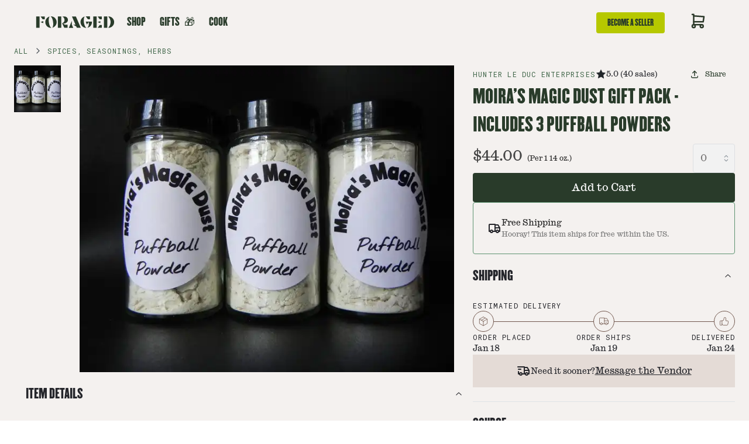

--- FILE ---
content_type: text/html; charset=utf-8
request_url: https://www.foraged.com/products/moiras-magic-dust-puffball-3-pack-includes-3-puffball-powders
body_size: 24115
content:
<!DOCTYPE html><html lang="en"><head><meta charSet="utf-8"/><meta property="og:locale" content="en_US"/><meta name="facebook-domain-verification" content="i76zub9h2l0h4p6hrrwb6ilf87o7u7"/><meta name="p:domain_verify" content="fd1e438e7dd46bfa09bffc3b9798372c"/><meta name="viewport" content="width=device-width, initial-scale=1, maximum-scale=1"/><link rel="icon" href="/favicon.png"/><title>Moira&#x27;s Magic Dust Gift Pack - Includes 3 Puffball Powders - Buy Online | Foraged</title><meta name="robots" content="index,follow"/><meta name="description" content="Moira&#x27;s Magic Dust Gift Pack - Includes 3 Puffball Powders for sale online at Foraged.com – premium Spices, Seasonings, Herbs delivered fast across the US. Order now."/><meta name="twitter:card" content="summary_large_image"/><meta property="og:title" content="Moira&#x27;s Magic Dust Gift Pack - Includes 3 Puffball Powders - Buy Online | Foraged"/><meta property="og:description" content="Moira&#x27;s Magic Dust Gift Pack - Includes 3 Puffball Powders for sale online at Foraged.com – premium Spices, Seasonings, Herbs delivered fast across the US. Order now."/><meta property="og:url" content="https://www.foraged.com/products/moiras-magic-dust-puffball-3-pack-includes-3-puffball-powders"/><meta property="og:type" content="product"/><meta property="og:image" content="https://cdn.foraged.com/entity-media/product/image/02c9d676-0b04-4bef-aea0-1b260f2e6595.jpg"/><meta property="og:image:alt" content="Moira&#x27;s Magic Dust Gift Pack - Includes 3 Puffball Powders - 1"/><meta property="og:image:type" content="image/jpeg"/><meta property="og:image:width" content="800"/><meta property="og:image:height" content="600"/><meta property="og:site_name" content="Foraged"/><link rel="canonical" href="https://www.foraged.com/products/moiras-magic-dust-puffball-3-pack-includes-3-puffball-powders"/><script type="application/ld+json">{"@context":"https://schema.org","@type":"Product","url":"https://www.foraged.com/products/moiras-magic-dust-puffball-3-pack-includes-3-puffball-powders","image":["https://cdn.foraged.com/entity-media/product/image/02c9d676-0b04-4bef-aea0-1b260f2e6595.jpg"],"offers":[{"price":44,"priceCurrency":"USD","itemCondition":"https://schema.org/NewCondition","availability":"https://schema.org/OutOfStock","url":"https://www.foraged.com/products/moiras-magic-dust-puffball-3-pack-includes-3-puffball-powders","@type":"Offer"}],"name":"Moira&apos;s Magic Dust Gift Pack - Includes 3 Puffball Powders"}</script><link rel="preload" as="image" imageSrcSet="/_next/image?url=https%3A%2F%2Fcdn.foraged.com%2Fentity-media%2Fproduct%2Fimage%2F02c9d676-0b04-4bef-aea0-1b260f2e6595.jpg&amp;w=256&amp;q=75 256w, /_next/image?url=https%3A%2F%2Fcdn.foraged.com%2Fentity-media%2Fproduct%2Fimage%2F02c9d676-0b04-4bef-aea0-1b260f2e6595.jpg&amp;w=384&amp;q=75 384w, /_next/image?url=https%3A%2F%2Fcdn.foraged.com%2Fentity-media%2Fproduct%2Fimage%2F02c9d676-0b04-4bef-aea0-1b260f2e6595.jpg&amp;w=512&amp;q=75 512w, /_next/image?url=https%3A%2F%2Fcdn.foraged.com%2Fentity-media%2Fproduct%2Fimage%2F02c9d676-0b04-4bef-aea0-1b260f2e6595.jpg&amp;w=512&amp;q=75 512w, /_next/image?url=https%3A%2F%2Fcdn.foraged.com%2Fentity-media%2Fproduct%2Fimage%2F02c9d676-0b04-4bef-aea0-1b260f2e6595.jpg&amp;w=768&amp;q=75 768w, /_next/image?url=https%3A%2F%2Fcdn.foraged.com%2Fentity-media%2Fproduct%2Fimage%2F02c9d676-0b04-4bef-aea0-1b260f2e6595.jpg&amp;w=768&amp;q=75 768w, /_next/image?url=https%3A%2F%2Fcdn.foraged.com%2Fentity-media%2Fproduct%2Fimage%2F02c9d676-0b04-4bef-aea0-1b260f2e6595.jpg&amp;w=992&amp;q=75 992w, /_next/image?url=https%3A%2F%2Fcdn.foraged.com%2Fentity-media%2Fproduct%2Fimage%2F02c9d676-0b04-4bef-aea0-1b260f2e6595.jpg&amp;w=992&amp;q=75 992w, /_next/image?url=https%3A%2F%2Fcdn.foraged.com%2Fentity-media%2Fproduct%2Fimage%2F02c9d676-0b04-4bef-aea0-1b260f2e6595.jpg&amp;w=1000&amp;q=75 1000w, /_next/image?url=https%3A%2F%2Fcdn.foraged.com%2Fentity-media%2Fproduct%2Fimage%2F02c9d676-0b04-4bef-aea0-1b260f2e6595.jpg&amp;w=1200&amp;q=75 1200w, /_next/image?url=https%3A%2F%2Fcdn.foraged.com%2Fentity-media%2Fproduct%2Fimage%2F02c9d676-0b04-4bef-aea0-1b260f2e6595.jpg&amp;w=1200&amp;q=75 1200w, /_next/image?url=https%3A%2F%2Fcdn.foraged.com%2Fentity-media%2Fproduct%2Fimage%2F02c9d676-0b04-4bef-aea0-1b260f2e6595.jpg&amp;w=1408&amp;q=75 1408w, /_next/image?url=https%3A%2F%2Fcdn.foraged.com%2Fentity-media%2Fproduct%2Fimage%2F02c9d676-0b04-4bef-aea0-1b260f2e6595.jpg&amp;w=1408&amp;q=75 1408w, /_next/image?url=https%3A%2F%2Fcdn.foraged.com%2Fentity-media%2Fproduct%2Fimage%2F02c9d676-0b04-4bef-aea0-1b260f2e6595.jpg&amp;w=2048&amp;q=75 2048w, /_next/image?url=https%3A%2F%2Fcdn.foraged.com%2Fentity-media%2Fproduct%2Fimage%2F02c9d676-0b04-4bef-aea0-1b260f2e6595.jpg&amp;w=2048&amp;q=75 2048w" imageSizes="(max-width: 768px) 100vw, 50vw" fetchpriority="high"/><link rel="preload" as="image" imageSrcSet="/_next/image?url=https%3A%2F%2Fcdn.foraged.com%2Fentity-media%2Fproduct%2Fimage%2F02c9d676-0b04-4bef-aea0-1b260f2e6595.jpg&amp;w=64&amp;q=50 64w, /_next/image?url=https%3A%2F%2Fcdn.foraged.com%2Fentity-media%2Fproduct%2Fimage%2F02c9d676-0b04-4bef-aea0-1b260f2e6595.jpg&amp;w=96&amp;q=50 96w, /_next/image?url=https%3A%2F%2Fcdn.foraged.com%2Fentity-media%2Fproduct%2Fimage%2F02c9d676-0b04-4bef-aea0-1b260f2e6595.jpg&amp;w=128&amp;q=50 128w, /_next/image?url=https%3A%2F%2Fcdn.foraged.com%2Fentity-media%2Fproduct%2Fimage%2F02c9d676-0b04-4bef-aea0-1b260f2e6595.jpg&amp;w=256&amp;q=50 256w, /_next/image?url=https%3A%2F%2Fcdn.foraged.com%2Fentity-media%2Fproduct%2Fimage%2F02c9d676-0b04-4bef-aea0-1b260f2e6595.jpg&amp;w=384&amp;q=50 384w, /_next/image?url=https%3A%2F%2Fcdn.foraged.com%2Fentity-media%2Fproduct%2Fimage%2F02c9d676-0b04-4bef-aea0-1b260f2e6595.jpg&amp;w=512&amp;q=50 512w, /_next/image?url=https%3A%2F%2Fcdn.foraged.com%2Fentity-media%2Fproduct%2Fimage%2F02c9d676-0b04-4bef-aea0-1b260f2e6595.jpg&amp;w=512&amp;q=50 512w, /_next/image?url=https%3A%2F%2Fcdn.foraged.com%2Fentity-media%2Fproduct%2Fimage%2F02c9d676-0b04-4bef-aea0-1b260f2e6595.jpg&amp;w=768&amp;q=50 768w, /_next/image?url=https%3A%2F%2Fcdn.foraged.com%2Fentity-media%2Fproduct%2Fimage%2F02c9d676-0b04-4bef-aea0-1b260f2e6595.jpg&amp;w=768&amp;q=50 768w, /_next/image?url=https%3A%2F%2Fcdn.foraged.com%2Fentity-media%2Fproduct%2Fimage%2F02c9d676-0b04-4bef-aea0-1b260f2e6595.jpg&amp;w=992&amp;q=50 992w, /_next/image?url=https%3A%2F%2Fcdn.foraged.com%2Fentity-media%2Fproduct%2Fimage%2F02c9d676-0b04-4bef-aea0-1b260f2e6595.jpg&amp;w=992&amp;q=50 992w, /_next/image?url=https%3A%2F%2Fcdn.foraged.com%2Fentity-media%2Fproduct%2Fimage%2F02c9d676-0b04-4bef-aea0-1b260f2e6595.jpg&amp;w=1000&amp;q=50 1000w, /_next/image?url=https%3A%2F%2Fcdn.foraged.com%2Fentity-media%2Fproduct%2Fimage%2F02c9d676-0b04-4bef-aea0-1b260f2e6595.jpg&amp;w=1200&amp;q=50 1200w, /_next/image?url=https%3A%2F%2Fcdn.foraged.com%2Fentity-media%2Fproduct%2Fimage%2F02c9d676-0b04-4bef-aea0-1b260f2e6595.jpg&amp;w=1200&amp;q=50 1200w, /_next/image?url=https%3A%2F%2Fcdn.foraged.com%2Fentity-media%2Fproduct%2Fimage%2F02c9d676-0b04-4bef-aea0-1b260f2e6595.jpg&amp;w=1408&amp;q=50 1408w, /_next/image?url=https%3A%2F%2Fcdn.foraged.com%2Fentity-media%2Fproduct%2Fimage%2F02c9d676-0b04-4bef-aea0-1b260f2e6595.jpg&amp;w=1408&amp;q=50 1408w, /_next/image?url=https%3A%2F%2Fcdn.foraged.com%2Fentity-media%2Fproduct%2Fimage%2F02c9d676-0b04-4bef-aea0-1b260f2e6595.jpg&amp;w=2048&amp;q=50 2048w, /_next/image?url=https%3A%2F%2Fcdn.foraged.com%2Fentity-media%2Fproduct%2Fimage%2F02c9d676-0b04-4bef-aea0-1b260f2e6595.jpg&amp;w=2048&amp;q=50 2048w" imageSizes="10vw" fetchpriority="high"/><link rel="preload" as="image" imageSrcSet="/_next/image?url=https%3A%2F%2Fcdn.foraged.com%2Fentity-media%2Fproduct%2Fimage%2F02c9d676-0b04-4bef-aea0-1b260f2e6595.jpg&amp;w=256&amp;q=50 256w, /_next/image?url=https%3A%2F%2Fcdn.foraged.com%2Fentity-media%2Fproduct%2Fimage%2F02c9d676-0b04-4bef-aea0-1b260f2e6595.jpg&amp;w=384&amp;q=50 384w, /_next/image?url=https%3A%2F%2Fcdn.foraged.com%2Fentity-media%2Fproduct%2Fimage%2F02c9d676-0b04-4bef-aea0-1b260f2e6595.jpg&amp;w=512&amp;q=50 512w, /_next/image?url=https%3A%2F%2Fcdn.foraged.com%2Fentity-media%2Fproduct%2Fimage%2F02c9d676-0b04-4bef-aea0-1b260f2e6595.jpg&amp;w=512&amp;q=50 512w, /_next/image?url=https%3A%2F%2Fcdn.foraged.com%2Fentity-media%2Fproduct%2Fimage%2F02c9d676-0b04-4bef-aea0-1b260f2e6595.jpg&amp;w=768&amp;q=50 768w, /_next/image?url=https%3A%2F%2Fcdn.foraged.com%2Fentity-media%2Fproduct%2Fimage%2F02c9d676-0b04-4bef-aea0-1b260f2e6595.jpg&amp;w=768&amp;q=50 768w, /_next/image?url=https%3A%2F%2Fcdn.foraged.com%2Fentity-media%2Fproduct%2Fimage%2F02c9d676-0b04-4bef-aea0-1b260f2e6595.jpg&amp;w=992&amp;q=50 992w, /_next/image?url=https%3A%2F%2Fcdn.foraged.com%2Fentity-media%2Fproduct%2Fimage%2F02c9d676-0b04-4bef-aea0-1b260f2e6595.jpg&amp;w=992&amp;q=50 992w, /_next/image?url=https%3A%2F%2Fcdn.foraged.com%2Fentity-media%2Fproduct%2Fimage%2F02c9d676-0b04-4bef-aea0-1b260f2e6595.jpg&amp;w=1000&amp;q=50 1000w, /_next/image?url=https%3A%2F%2Fcdn.foraged.com%2Fentity-media%2Fproduct%2Fimage%2F02c9d676-0b04-4bef-aea0-1b260f2e6595.jpg&amp;w=1200&amp;q=50 1200w, /_next/image?url=https%3A%2F%2Fcdn.foraged.com%2Fentity-media%2Fproduct%2Fimage%2F02c9d676-0b04-4bef-aea0-1b260f2e6595.jpg&amp;w=1200&amp;q=50 1200w, /_next/image?url=https%3A%2F%2Fcdn.foraged.com%2Fentity-media%2Fproduct%2Fimage%2F02c9d676-0b04-4bef-aea0-1b260f2e6595.jpg&amp;w=1408&amp;q=50 1408w, /_next/image?url=https%3A%2F%2Fcdn.foraged.com%2Fentity-media%2Fproduct%2Fimage%2F02c9d676-0b04-4bef-aea0-1b260f2e6595.jpg&amp;w=1408&amp;q=50 1408w, /_next/image?url=https%3A%2F%2Fcdn.foraged.com%2Fentity-media%2Fproduct%2Fimage%2F02c9d676-0b04-4bef-aea0-1b260f2e6595.jpg&amp;w=2048&amp;q=50 2048w, /_next/image?url=https%3A%2F%2Fcdn.foraged.com%2Fentity-media%2Fproduct%2Fimage%2F02c9d676-0b04-4bef-aea0-1b260f2e6595.jpg&amp;w=2048&amp;q=50 2048w" imageSizes="50vw" fetchpriority="high"/><meta name="next-head-count" content="25"/><link rel="preconnect" href="//v3-api.foraged.com" crossorigin="true"/><link rel="dns-prefetch" href="//v3-api.foraged.com"/><link rel="stylesheet" data-href="https://fonts.googleapis.com/css2?family=Inter:wght@400;600&amp;display=swap"/><link rel="stylesheet" href="https://cdn.jsdelivr.net/npm/instantsearch.css@8.0.0/themes/reset-min.css" integrity="sha256-2AeJLzExpZvqLUxMfcs+4DWcMwNfpnjUeAAvEtPr0wU=" crossorigin="anonymous"/><link rel="stylesheet" href="https://cdn.jsdelivr.net/npm/instantsearch.css@8.0.0/themes/satellite-min.css" integrity="sha256-p/rGN4RGy6EDumyxF9t7LKxWGg6/MZfGhJM/asKkqvA=" crossorigin="anonymous"/><link rel="preload" href="/_next/static/media/0ea4f4df910e6120-s.p.woff2" as="font" type="font/woff2" crossorigin="anonymous" data-next-font="size-adjust"/><link rel="preload" href="/_next/static/media/c08ab448d9b0efb6-s.p.otf" as="font" type="font/otf" crossorigin="anonymous" data-next-font="size-adjust"/><link rel="preload" href="/_next/static/media/53ab251ef5fb2b96-s.p.otf" as="font" type="font/otf" crossorigin="anonymous" data-next-font="size-adjust"/><link rel="preload" href="/_next/static/media/7d349545dc80fab1-s.p.otf" as="font" type="font/otf" crossorigin="anonymous" data-next-font="size-adjust"/><link rel="preload" href="/_next/static/media/08938a4dc8dc8c08-s.p.otf" as="font" type="font/otf" crossorigin="anonymous" data-next-font="size-adjust"/><link rel="preload" href="/_next/static/media/ed71551041baf769-s.p.otf" as="font" type="font/otf" crossorigin="anonymous" data-next-font="size-adjust"/><link rel="preload" href="/_next/static/media/67f555e2c73a4139-s.p.otf" as="font" type="font/otf" crossorigin="anonymous" data-next-font="size-adjust"/><link rel="preload" href="/_next/static/media/c5d42e09d5bec6fc-s.p.otf" as="font" type="font/otf" crossorigin="anonymous" data-next-font="size-adjust"/><link rel="preload" href="/_next/static/media/f7d67857c8680336-s.p.otf" as="font" type="font/otf" crossorigin="anonymous" data-next-font="size-adjust"/><link rel="preload" href="/_next/static/css/d514da40e013c8be.css" as="style"/><link rel="stylesheet" href="/_next/static/css/d514da40e013c8be.css" data-n-g=""/><link rel="preload" href="/_next/static/css/41ae6fbe43f5e3a1.css" as="style"/><link rel="stylesheet" href="/_next/static/css/41ae6fbe43f5e3a1.css" data-n-p=""/><link rel="preload" href="/_next/static/css/d410adfe4e94b29c.css" as="style"/><link rel="stylesheet" href="/_next/static/css/d410adfe4e94b29c.css" data-n-p=""/><noscript data-n-css=""></noscript><script defer="" nomodule="" src="/_next/static/chunks/polyfills-c67a75d1b6f99dc8.js"></script><script id="goaffpro" type="text/javascript" src="https://api.goaffpro.com/loader.js?shop=8kc6k8143a" defer="" data-nscript="beforeInteractive"></script><script src="/_next/static/chunks/webpack-4d8603f927abedc2.js" defer=""></script><script src="/_next/static/chunks/framework-ca706bf673a13738.js" defer=""></script><script src="/_next/static/chunks/main-c71625c779d5c2ba.js" defer=""></script><script src="/_next/static/chunks/pages/_app-2edeb3bedeb25a89.js" defer=""></script><script src="/_next/static/chunks/ef6529d7-2bbc4804103dce00.js" defer=""></script><script src="/_next/static/chunks/7d0bf13e-3066f25b009f8064.js" defer=""></script><script src="/_next/static/chunks/6276-e9904c1e2530259d.js" defer=""></script><script src="/_next/static/chunks/7679-e3e36b363209f156.js" defer=""></script><script src="/_next/static/chunks/5576-b57f5e93234414f0.js" defer=""></script><script src="/_next/static/chunks/4151-b448191fad63d442.js" defer=""></script><script src="/_next/static/chunks/3723-4e16432f75d995b4.js" defer=""></script><script src="/_next/static/chunks/9497-ab462dd465a1dd04.js" defer=""></script><script src="/_next/static/chunks/4280-e5800827827e4544.js" defer=""></script><script src="/_next/static/chunks/4457-75868ca067892c62.js" defer=""></script><script src="/_next/static/chunks/4275-c945600c4c210986.js" defer=""></script><script src="/_next/static/chunks/3174-8d9e11bfc6da2a46.js" defer=""></script><script src="/_next/static/chunks/6556-6ece291ccf47ae9f.js" defer=""></script><script src="/_next/static/chunks/4286-d45967fe1e0c7a3b.js" defer=""></script><script src="/_next/static/chunks/7733-2336f05bb0c049b1.js" defer=""></script><script src="/_next/static/chunks/3869-842ceb00013351d4.js" defer=""></script><script src="/_next/static/chunks/5560-69be27ee9bbf3654.js" defer=""></script><script src="/_next/static/chunks/pages/products/%5Bhandle%5D-58a6ab95da9d7718.js" defer=""></script><script src="/_next/static/cF-Azw1sachy6YtDETgAb/_buildManifest.js" defer=""></script><script src="/_next/static/cF-Azw1sachy6YtDETgAb/_ssgManifest.js" defer=""></script><style data-emotion="mantine-global animation-vcqvkq">@-webkit-keyframes animation-vcqvkq{from{box-shadow:0 0 0.5px 0 #B6C800;opacity:0.6;}to{box-shadow:0 0 0.5px 4.4px #B6C800;opacity:0;}}@keyframes animation-vcqvkq{from{box-shadow:0 0 0.5px 0 #B6C800;opacity:0.6;}to{box-shadow:0 0 0.5px 4.4px #B6C800;opacity:0;}}</style><style data-emotion="mantine-global animation-151xhna">@-webkit-keyframes animation-151xhna{from,to{opacity:0.4;}50%{opacity:1;}}@keyframes animation-151xhna{from,to{opacity:0.4;}50%{opacity:1;}}</style><style data-emotion="mantine mey41b 1c937u3 gglk2j 7nfdjp 3xbgk5 2retgo dpb8f3 1qsz1rm 1buasfm elhbz1 4ad4d0 gc2cx1 1avyp1d hvex9 1fod3h5 11hutnm 1t2xh1f 12xajaj 1n6los5 1dkpfot 6kugpu jju3ps lfk3cq qqmv3w 1inun54 19uh3vy 1btd616 129761m 18fiwms xlwgkm v1crxt 5f6x53 1b6lluh ptflan je2vsc i3fdlr nxaazj 12sbrde mmsuk0 1nye0xw 1vrht4w z3tjvv 1oscrec 1impr3c bsmv0a 1uswzeo 5ue8vk wq2j1s 1qkxemb 4qri46 1dib7ec 16sw4ta sftz6o 1u5ck20 116ok0u 3whl0h 16zn1oj hc73od d54hzk ihhhde 1h9mce8 5pmppn 1g4orza 1thkqsq sgggip w4hp50 1f373ba ch0qe7 baf7vb uquezq 5h7gar 1ifsn9r 16uddw7 arnwh0 h4mj1t 1h8jc5w 1i75an4 fkx1p5 xyraxe 1gq1m1m 15po0m8 8lbkz6 1kiu6tr 1jhjjnf tg4446 1wuyg60 usrja9 1q4vpow y1vblc r8985n b1v394 uc7v8l 1msr0tr 15vgwfb ftjuso 1h3pxlw 11qfyeg 1yjjwzm 1rig6tn eyqf8l u0eh0m rsbhji 1j37qk2 wvtjql 13bw4nn 2vlez4 1h7vwmb 1erwu98 fvogz1 1rhlafm 8od8ev yso75a 1ktaw03 164s2e4 1sktiya 1uqevh4 386jen n5fcwy 8vzysr pbuqz9 9jjeih fzyst axb2tk 11nhzn5 352zbp q4kmm0 1ljtngq g45lp6 hg26zw">.mantine-mey41b{padding-left:24px;padding-right:24px;max-width:100%;margin-left:auto;margin-right:auto;box-sizing:content-box;padding:0;background:#F4F1EF;min-height:100vh;}.mantine-1c937u3{height:100%;border-bottom-width:2px;border-bottom-style:solid;border-bottom-color:transparent;}.mantine-1c937u3:hover{border-bottom-color:#293b2a;cursor:pointer;}.mantine-1c937u3.active{border-bottom-color:#B6C800;}.mantine-1c937u3.popOpen{border-bottom-color:#293b2a;}.mantine-1c937u3.active:hover{border-bottom-color:#B6C800;}.mantine-gglk2j{height:100%;display:-webkit-box;display:-webkit-flex;display:-ms-flexbox;display:flex;-webkit-align-items:center;-webkit-box-align:center;-ms-flex-align:center;align-items:center;font-family:var(--font-champion);font-size:18px;line-height:1;padding:8px 12px;-webkit-text-decoration:none;text-decoration:none;font-weight:400;text-transform:uppercase;cursor:pointer;color:#293B2A;}.mantine-7nfdjp{height:100%;display:-webkit-box;display:-webkit-flex;display:-ms-flexbox;display:flex;-webkit-align-items:center;-webkit-box-align:center;-ms-flex-align:center;align-items:center;}.mantine-3xbgk5{display:-webkit-box;display:-webkit-flex;display:-ms-flexbox;display:flex;-webkit-align-items:center;-webkit-box-align:center;-ms-flex-align:center;align-items:center;-webkit-box-pack:center;-ms-flex-pack:center;-webkit-justify-content:center;justify-content:center;height:100%;overflow:visible;}.mantine-2retgo{white-space:nowrap;height:100%;overflow:hidden;display:-webkit-box;display:-webkit-flex;display:-ms-flexbox;display:flex;-webkit-align-items:center;-webkit-box-align:center;-ms-flex-align:center;align-items:center;font-weight:400;}.mantine-dpb8f3{-webkit-tap-highlight-color:transparent;font-family:'__CaslonIonic_d38f9e','__CaslonIonic_Fallback_d38f9e';cursor:pointer;border:0;padding:0;-webkit-appearance:none;-moz-appearance:none;-ms-appearance:none;appearance:none;font-size:16px;background-color:transparent;text-align:left;color:#25262B;-webkit-text-decoration:none;text-decoration:none;box-sizing:border-box;height:36px;padding-left:18px;padding-right:18px;font-family:'__CaslonIonic_d38f9e','__CaslonIonic_Fallback_d38f9e';-webkit-tap-highlight-color:transparent;display:inline-block;width:auto;border-radius:4px;font-weight:600;position:relative;line-height:1;font-size:14px;-webkit-user-select:none;-moz-user-select:none;-ms-user-select:none;user-select:none;cursor:pointer;border:1px solid transparent;background-color:transparent;color:#293B2A;background:#B6C800;}.mantine-dpb8f3:focus{outline-offset:2px;outline:2px solid #4F815F;}.mantine-dpb8f3:focus:not(:focus-visible){outline:none;}.mantine-dpb8f3:focus{outline-offset:2px;outline:2px solid #4F815F;}.mantine-dpb8f3:focus:not(:focus-visible){outline:none;}@media (hover: hover){.mantine-dpb8f3:hover{background-color:rgba(227, 239, 233, 1);}}@media (hover: none){.mantine-dpb8f3:active{background-color:rgba(227, 239, 233, 1);}}.mantine-dpb8f3:active{-webkit-transform:translateY(1px);-moz-transform:translateY(1px);-ms-transform:translateY(1px);transform:translateY(1px);}.mantine-dpb8f3:disabled,.mantine-dpb8f3[data-disabled]{border-color:transparent;background-color:#e9ecef;color:#adb5bd;cursor:not-allowed;background-image:none;pointer-events:none;}.mantine-dpb8f3:disabled:active,.mantine-dpb8f3[data-disabled]:active{-webkit-transform:none;-moz-transform:none;-ms-transform:none;transform:none;}.mantine-dpb8f3[data-loading]{pointer-events:none;}.mantine-dpb8f3[data-loading]::before{content:"";position:absolute;top:-1px;left:-1px;right:-1px;bottom:-1px;background-color:rgba(255, 255, 255, .5);border-radius:4px;cursor:not-allowed;}.mantine-1qsz1rm{font-family:'__CaslonIonic_d38f9e','__CaslonIonic_Fallback_d38f9e';-webkit-tap-highlight-color:transparent;color:inherit;font-size:inherit;line-height:1.55;-webkit-text-decoration:none;text-decoration:none;font-family:var(--font-champion);line-height:1;text-transform:uppercase;}.mantine-1qsz1rm:focus{outline-offset:2px;outline:2px solid #4F815F;}.mantine-1qsz1rm:focus:not(:focus-visible){outline:none;}.mantine-1buasfm{display:-webkit-box;display:-webkit-flex;display:-ms-flexbox;display:flex;gap:16px;-webkit-align-items:flex-end;-webkit-box-align:flex-end;-ms-flex-align:flex-end;align-items:flex-end;-webkit-box-pack:center;-ms-flex-pack:center;-webkit-justify-content:center;justify-content:center;}.mantine-elhbz1{font-family:'__CaslonIonic_d38f9e','__CaslonIonic_Fallback_d38f9e';-webkit-tap-highlight-color:transparent;color:#406649;font-size:inherit;line-height:1.55;-webkit-text-decoration:none;text-decoration:none;background-color:transparent;cursor:pointer;padding:0;border:0;color:#212121;font-family:var(--font-champion);text-transform:uppercase;}.mantine-elhbz1:focus{outline-offset:2px;outline:2px solid #4F815F;}.mantine-elhbz1:focus:not(:focus-visible){outline:none;}@media (hover: hover){.mantine-elhbz1:hover{-webkit-text-decoration:underline;text-decoration:underline;}}@media (hover: none){.mantine-elhbz1:active{-webkit-text-decoration:underline;text-decoration:underline;}}.mantine-4ad4d0{font-family:'__CaslonIonic_d38f9e','__CaslonIonic_Fallback_d38f9e';-webkit-tap-highlight-color:transparent;color:inherit;font-size:inherit;line-height:1.55;-webkit-text-decoration:none;text-decoration:none;font-family:var(--font-champion);text-transform:uppercase;}.mantine-4ad4d0:focus{outline-offset:2px;outline:2px solid #4F815F;}.mantine-4ad4d0:focus:not(:focus-visible){outline:none;}.mantine-gc2cx1{position:relative;display:inline-block;}.mantine-hvex9{padding-left:24px;padding-right:24px;max-width:1320px;margin-left:auto;margin-right:auto;box-sizing:content-box;}.mantine-1fod3h5{display:-webkit-box;display:-webkit-flex;display:-ms-flexbox;display:flex;-webkit-flex-direction:column;-ms-flex-direction:column;flex-direction:column;-webkit-align-items:stretch;-webkit-box-align:stretch;-ms-flex-align:stretch;align-items:stretch;-webkit-box-pack:top;-ms-flex-pack:top;-webkit-justify-content:top;justify-content:top;gap:0;}.mantine-11hutnm{display:-webkit-box;display:-webkit-flex;display:-ms-flexbox;display:flex;-webkit-align-items:center;-webkit-box-align:center;-ms-flex-align:center;align-items:center;-webkit-box-flex-wrap:nowrap;-webkit-flex-wrap:nowrap;-ms-flex-wrap:nowrap;flex-wrap:nowrap;}@media (max-width: 991px){.mantine-11hutnm{-webkit-box-flex-wrap:wrap;-webkit-flex-wrap:wrap;-ms-flex-wrap:wrap;flex-wrap:wrap;}}.mantine-1t2xh1f{font-family:'__CaslonIonic_d38f9e','__CaslonIonic_Fallback_d38f9e';-webkit-tap-highlight-color:transparent;color:#406649;font-size:inherit;line-height:1.55;-webkit-text-decoration:none;text-decoration:none;background-color:transparent;cursor:pointer;padding:0;border:0;line-height:1;white-space:nowrap;-webkit-tap-highlight-color:transparent;}.mantine-1t2xh1f:focus{outline-offset:2px;outline:2px solid #4F815F;}.mantine-1t2xh1f:focus:not(:focus-visible){outline:none;}@media (hover: hover){.mantine-1t2xh1f:hover{-webkit-text-decoration:underline;text-decoration:underline;}}@media (hover: none){.mantine-1t2xh1f:active{-webkit-text-decoration:underline;text-decoration:underline;}}.mantine-12xajaj{font-family:'__CaslonIonic_d38f9e','__CaslonIonic_Fallback_d38f9e';-webkit-tap-highlight-color:transparent;color:inherit;font-size:inherit;line-height:1.55;-webkit-text-decoration:none;text-decoration:none;}.mantine-12xajaj:focus{outline-offset:2px;outline:2px solid #4F815F;}.mantine-12xajaj:focus:not(:focus-visible){outline:none;}.mantine-1n6los5{font-family:'__CaslonIonic_d38f9e','__CaslonIonic_Fallback_d38f9e';-webkit-tap-highlight-color:transparent;color:inherit;font-size:14px;line-height:1.55;-webkit-text-decoration:none;text-decoration:none;margin-left:8px;margin-right:8px;color:#495057;line-height:1;display:-webkit-box;display:-webkit-flex;display:-ms-flexbox;display:flex;-webkit-align-items:center;-webkit-box-align:center;-ms-flex-align:center;align-items:center;-webkit-box-pack:center;-ms-flex-pack:center;-webkit-justify-content:center;justify-content:center;}.mantine-1n6los5:focus{outline-offset:2px;outline:2px solid #4F815F;}.mantine-1n6los5:focus:not(:focus-visible){outline:none;}.mantine-1dkpfot{padding-top:16px;padding-bottom:16px;display:-webkit-box;display:-webkit-flex;display:-ms-flexbox;display:flex;gap:32px;-webkit-align-items:stretch;-webkit-box-align:stretch;-ms-flex-align:stretch;align-items:stretch;-webkit-box-pack:stretch;-ms-flex-pack:stretch;-webkit-justify-content:stretch;justify-content:stretch;-webkit-flex-direction:column;-ms-flex-direction:column;flex-direction:column;}@media (min-width: 992px){.mantine-1dkpfot{-webkit-flex-direction:row;-ms-flex-direction:row;flex-direction:row;}}.mantine-6kugpu{display:-webkit-box;display:-webkit-flex;display:-ms-flexbox;display:flex;-webkit-flex-direction:column;-ms-flex-direction:column;flex-direction:column;-webkit-align-items:stretch;-webkit-box-align:stretch;-ms-flex-align:stretch;align-items:stretch;-webkit-box-pack:top;-ms-flex-pack:top;-webkit-justify-content:top;justify-content:top;gap:24px;width:100%;}@media (min-width: 992px){.mantine-6kugpu{width:70%;}}@media (min-width: 992px){.mantine-jju3ps{display:none;}}.mantine-lfk3cq{display:-webkit-box;display:-webkit-flex;display:-ms-flexbox;display:flex;-webkit-flex-direction:column;-ms-flex-direction:column;flex-direction:column;-webkit-align-items:stretch;-webkit-box-align:stretch;-ms-flex-align:stretch;align-items:stretch;-webkit-box-pack:top;-ms-flex-pack:top;-webkit-justify-content:top;justify-content:top;gap:16px;}.mantine-qqmv3w{position:relative;}.mantine-1inun54{overflow:hidden;}.mantine-19uh3vy{display:-webkit-box;display:-webkit-flex;display:-ms-flexbox;display:flex;-webkit-flex-direction:row;-ms-flex-direction:row;flex-direction:row;margin-right:0;}.mantine-1btd616{position:relative;width:100%;}.mantine-129761m{position:relative;-webkit-flex:0 0 100%;-ms-flex:0 0 100%;flex:0 0 100%;padding-right:0;}.mantine-18fiwms{background:#E0E0E0;width:100%;height:200px;position:relative;}@media (min-width: 576px){.mantine-18fiwms{height:300px;}}@media (min-width: 768px){.mantine-18fiwms{height:400px;}}.mantine-xlwgkm{width:100%;height:100%;}.mantine-v1crxt{overflow:hidden;width:100%;height:50;}.mantine-5f6x53{box-sizing:border-box;display:-webkit-box;display:-webkit-flex;display:-ms-flexbox;display:flex;-webkit-flex-direction:row;-ms-flex-direction:row;flex-direction:row;-webkit-align-items:center;-webkit-box-align:center;-ms-flex-align:center;align-items:center;-webkit-box-flex-wrap:wrap;-webkit-flex-wrap:wrap;-ms-flex-wrap:wrap;flex-wrap:wrap;-webkit-box-pack:start;-ms-flex-pack:start;-webkit-justify-content:flex-start;justify-content:flex-start;gap:16px;}.mantine-5f6x53>*{box-sizing:border-box;-webkit-box-flex:0;-webkit-flex-grow:0;-ms-flex-positive:0;flex-grow:0;}.mantine-1b6lluh{-webkit-tap-highlight-color:transparent;font-family:'__CaslonIonic_d38f9e','__CaslonIonic_Fallback_d38f9e';cursor:pointer;border:0;padding:0;-webkit-appearance:none;-moz-appearance:none;-ms-appearance:none;appearance:none;font-size:16px;background-color:transparent;text-align:left;color:#25262B;-webkit-text-decoration:none;text-decoration:none;box-sizing:border-box;opacity:1;width:50px;height:50px;position:relative;}.mantine-1b6lluh:focus{outline-offset:2px;outline:2px solid #4F815F;}.mantine-1b6lluh:focus:not(:focus-visible){outline:none;}.mantine-1b6lluh:hover{opacity:0.75;}@media (max-width: 991px){.mantine-ptflan{display:none;}}.mantine-je2vsc{box-sizing:border-box;display:-webkit-box;display:-webkit-flex;display:-ms-flexbox;display:flex;-webkit-flex-direction:row;-ms-flex-direction:row;flex-direction:row;-webkit-align-items:stretch;-webkit-box-align:stretch;-ms-flex-align:stretch;align-items:stretch;-webkit-box-flex-wrap:wrap;-webkit-flex-wrap:wrap;-ms-flex-wrap:wrap;flex-wrap:wrap;-webkit-box-pack:start;-ms-flex-pack:start;-webkit-justify-content:flex-start;justify-content:flex-start;gap:16px;}.mantine-je2vsc>*{box-sizing:border-box;-webkit-box-flex:0;-webkit-flex-grow:0;-ms-flex-positive:0;flex-grow:0;}.mantine-i3fdlr{overflow:hidden;width:50;height:100%;}.mantine-nxaazj{-webkit-tap-highlight-color:transparent;font-family:'__CaslonIonic_d38f9e','__CaslonIonic_Fallback_d38f9e';cursor:pointer;border:0;padding:0;-webkit-appearance:none;-moz-appearance:none;-ms-appearance:none;appearance:none;font-size:16px;background-color:transparent;text-align:left;color:#25262B;-webkit-text-decoration:none;text-decoration:none;box-sizing:border-box;width:80px;height:80px;position:relative;}.mantine-nxaazj:focus{outline-offset:2px;outline:2px solid #4F815F;}.mantine-nxaazj:focus:not(:focus-visible){outline:none;}.mantine-nxaazj:hover{opacity:0.75;}.mantine-12sbrde{position:relative;}.mantine-mmsuk0{margin-right:auto;margin-left:auto;background:#E0E0E0;width:100%;max-width:640px;height:450px;position:relative;}@media (min-width: 1200px){.mantine-mmsuk0{height:525px;}}@media (min-width: 1320px){.mantine-mmsuk0{height:600px;}}.mantine-1nye0xw{color:#25262B;border-bottom:1px solid #dee2e6;}.mantine-1vrht4w{display:-webkit-box;display:-webkit-flex;display:-ms-flexbox;display:flex;-webkit-align-items:center;-webkit-box-align:center;-ms-flex-align:center;align-items:center;-webkit-box-pack:center;-ms-flex-pack:center;-webkit-justify-content:center;justify-content:center;-webkit-transition:-webkit-transform 200ms ease;transition:transform 200ms ease;margin-right:0;margin-left:32px;width:24px;min-width:24px;}.mantine-1vrht4w[data-rotate]{-webkit-transform:rotate(180deg);-moz-transform:rotate(180deg);-ms-transform:rotate(180deg);transform:rotate(180deg);}.mantine-z3tjvv{color:inherit;font-weight:400;-webkit-flex:1;-ms-flex:1;flex:1;overflow:hidden;text-overflow:ellipsis;color:dark.8;}.mantine-1oscrec{-webkit-tap-highlight-color:transparent;font-family:'__CaslonIonic_d38f9e','__CaslonIonic_Fallback_d38f9e';cursor:pointer;border:0;padding:0;-webkit-appearance:none;-moz-appearance:none;-ms-appearance:none;appearance:none;font-size:16px;background-color:transparent;text-align:left;color:#25262B;-webkit-text-decoration:none;text-decoration:none;box-sizing:border-box;-webkit-tap-highlight-color:transparent;font-family:'__CaslonIonic_d38f9e','__CaslonIonic_Fallback_d38f9e';width:100%;display:-webkit-box;display:-webkit-flex;display:-ms-flexbox;display:flex;-webkit-align-items:center;-webkit-box-align:center;-ms-flex-align:center;align-items:center;-webkit-flex-direction:row-reverse;-ms-flex-direction:row-reverse;flex-direction:row-reverse;padding:24px 12px;padding-left:calc(16px + 4px);text-align:left;color:#25262B;}.mantine-1oscrec:focus{outline-offset:2px;outline:2px solid #4F815F;}.mantine-1oscrec:focus:not(:focus-visible){outline:none;}.mantine-1oscrec:focus{outline-offset:2px;outline:2px solid #4F815F;}.mantine-1oscrec:focus:not(:focus-visible){outline:none;}@media (hover: hover){.mantine-1oscrec:hover{background-color:#f8f9fa;}}@media (hover: none){.mantine-1oscrec:active{background-color:#f8f9fa;}}.mantine-1oscrec:disabled{opacity:0.4;cursor:not-allowed;}@media (hover: hover){.mantine-1oscrec:disabled:hover{background-color:transparent;}}@media (hover: none){.mantine-1oscrec:disabled:active{background-color:transparent;}}.mantine-1oscrec:hover{background-color:transparent;}.mantine-1impr3c{font-family:'__CaslonIonic_d38f9e','__CaslonIonic_Fallback_d38f9e';-webkit-tap-highlight-color:transparent;color:inherit;font-size:inherit;line-height:1.55;-webkit-text-decoration:none;text-decoration:none;font-family:'__Champion_bee4ec','__Champion_Fallback_bee4ec';font-weight:normal;font-size:1.375rem;line-height:1.25;margin:0;text-transform:uppercase;}.mantine-1impr3c:focus{outline-offset:2px;outline:2px solid #4F815F;}.mantine-1impr3c:focus:not(:focus-visible){outline:none;}.mantine-bsmv0a{padding:24px;padding-top:calc(8px / 2);}.mantine-1uswzeo{font-family:'__CaslonIonic_d38f9e','__CaslonIonic_Fallback_d38f9e';word-break:break-word;line-height:1.55;}.mantine-5ue8vk{display:-webkit-box;display:-webkit-flex;display:-ms-flexbox;display:flex;-webkit-flex-direction:column;-ms-flex-direction:column;flex-direction:column;-webkit-align-items:stretch;-webkit-box-align:stretch;-ms-flex-align:stretch;align-items:stretch;-webkit-box-pack:top;-ms-flex-pack:top;-webkit-justify-content:top;justify-content:top;gap:8px;}.mantine-wq2j1s{display:-webkit-box;display:-webkit-flex;display:-ms-flexbox;display:flex;-webkit-flex-direction:column;-ms-flex-direction:column;flex-direction:column;-webkit-align-items:stretch;-webkit-box-align:stretch;-ms-flex-align:stretch;align-items:stretch;-webkit-box-pack:top;-ms-flex-pack:top;-webkit-justify-content:top;justify-content:top;gap:24px;width:100%;}@media (min-width: 992px){.mantine-wq2j1s{width:40%;}}.mantine-1qkxemb{display:-webkit-box;display:-webkit-flex;display:-ms-flexbox;display:flex;-webkit-flex-direction:column;-ms-flex-direction:column;flex-direction:column;-webkit-align-items:stretch;-webkit-box-align:stretch;-ms-flex-align:stretch;align-items:stretch;-webkit-box-pack:top;-ms-flex-pack:top;-webkit-justify-content:top;justify-content:top;gap:4px;width:100%;}.mantine-4qri46{box-sizing:border-box;display:-webkit-box;display:-webkit-flex;display:-ms-flexbox;display:flex;-webkit-flex-direction:row;-ms-flex-direction:row;flex-direction:row;-webkit-align-items:center;-webkit-box-align:center;-ms-flex-align:center;align-items:center;-webkit-box-flex-wrap:wrap;-webkit-flex-wrap:wrap;-ms-flex-wrap:wrap;flex-wrap:wrap;-webkit-box-pack:justify;-webkit-justify-content:space-between;justify-content:space-between;gap:24px;}.mantine-4qri46>*{box-sizing:border-box;-webkit-box-flex:0;-webkit-flex-grow:0;-ms-flex-positive:0;flex-grow:0;}.mantine-1dib7ec{box-sizing:border-box;display:-webkit-box;display:-webkit-flex;display:-ms-flexbox;display:flex;-webkit-flex-direction:row;-ms-flex-direction:row;flex-direction:row;-webkit-align-items:center;-webkit-box-align:center;-ms-flex-align:center;align-items:center;-webkit-box-flex-wrap:wrap;-webkit-flex-wrap:wrap;-ms-flex-wrap:wrap;flex-wrap:wrap;-webkit-box-pack:start;-ms-flex-pack:start;-webkit-justify-content:flex-start;justify-content:flex-start;gap:8px;}.mantine-1dib7ec>*{box-sizing:border-box;-webkit-box-flex:0;-webkit-flex-grow:0;-ms-flex-positive:0;flex-grow:0;}.mantine-16sw4ta{font-family:'__CaslonIonic_d38f9e','__CaslonIonic_Fallback_d38f9e';-webkit-tap-highlight-color:transparent;color:#406649;font-size:inherit;line-height:1.55;-webkit-text-decoration:none;text-decoration:none;background-color:transparent;cursor:pointer;padding:0;border:0;}.mantine-16sw4ta:focus{outline-offset:2px;outline:2px solid #4F815F;}.mantine-16sw4ta:focus:not(:focus-visible){outline:none;}@media (hover: hover){.mantine-16sw4ta:hover{-webkit-text-decoration:underline;text-decoration:underline;}}@media (hover: none){.mantine-16sw4ta:active{-webkit-text-decoration:underline;text-decoration:underline;}}.mantine-sftz6o{font-family:'__CaslonIonic_d38f9e','__CaslonIonic_Fallback_d38f9e';-webkit-tap-highlight-color:transparent;overflow:hidden;text-overflow:ellipsis;display:-webkit-box;-webkit-line-clamp:1;-webkit-box-orient:vertical;color:inherit;font-size:inherit;line-height:1.55;-webkit-text-decoration:none;text-decoration:none;}.mantine-sftz6o:focus{outline-offset:2px;outline:2px solid #4F815F;}.mantine-sftz6o:focus:not(:focus-visible){outline:none;}.mantine-1u5ck20{box-sizing:border-box;display:-webkit-box;display:-webkit-flex;display:-ms-flexbox;display:flex;-webkit-flex-direction:row;-ms-flex-direction:row;flex-direction:row;-webkit-align-items:center;-webkit-box-align:center;-ms-flex-align:center;align-items:center;-webkit-box-flex-wrap:wrap;-webkit-flex-wrap:wrap;-ms-flex-wrap:wrap;flex-wrap:wrap;-webkit-box-pack:start;-ms-flex-pack:start;-webkit-justify-content:flex-start;justify-content:flex-start;gap:4px;}.mantine-1u5ck20>*{box-sizing:border-box;-webkit-box-flex:0;-webkit-flex-grow:0;-ms-flex-positive:0;flex-grow:0;}.mantine-116ok0u{position:relative;-webkit-transition:-webkit-transform 100ms ease;transition:transform 100ms ease;}.mantine-116ok0u[data-active="true"]{z-index:1;-webkit-transform:scale(1.2);-moz-transform:scale(1.2);-ms-transform:scale(1.2);transform:scale(1.2);}.mantine-3whl0h{display:-webkit-box;display:-webkit-flex;display:-ms-flexbox;display:flex;width:-webkit-max-content;width:-moz-max-content;width:max-content;}.mantine-16zn1oj{display:block;box-sizing:border-box;margin-inline:1px;top:0;left:0;cursor:pointer;position:absolute;z-index:0;z-index:0;}.mantine-16zn1oj[data-read-only]{cursor:default;}.mantine-16zn1oj:last-of-type{position:relative;z-index:0;}.mantine-hc73od{display:grid;place-content:center;place-items:center;-webkit-clip-path:inset(0 100% 0 0);clip-path:inset(0 100% 0 0);}.mantine-d54hzk{stroke:#212529;fill:#212529;width:18px;height:18px;}.mantine-ihhhde{display:block;box-sizing:border-box;margin-inline:1px;top:0;left:0;cursor:pointer;position:absolute;z-index:0;}.mantine-ihhhde[data-read-only]{cursor:default;}.mantine-ihhhde:last-of-type{position:relative;z-index:0;}.mantine-1h9mce8{display:grid;place-content:center;place-items:center;}.mantine-5pmppn{font-family:'__CaslonIonic_d38f9e','__CaslonIonic_Fallback_d38f9e';-webkit-tap-highlight-color:transparent;color:inherit;font-size:13px;line-height:1.55;-webkit-text-decoration:none;text-decoration:none;}.mantine-5pmppn:focus{outline-offset:2px;outline:2px solid #4F815F;}.mantine-5pmppn:focus:not(:focus-visible){outline:none;}.mantine-1g4orza{display:-webkit-box;display:-webkit-flex;display:-ms-flexbox;display:flex;-webkit-align-items:center;-webkit-box-align:center;-ms-flex-align:center;align-items:center;margin-right:10px;}.mantine-1thkqsq{-webkit-tap-highlight-color:transparent;font-family:'__CaslonIonic_d38f9e','__CaslonIonic_Fallback_d38f9e';cursor:pointer;border:0;padding:0;-webkit-appearance:none;-moz-appearance:none;-ms-appearance:none;appearance:none;font-size:16px;background-color:transparent;text-align:left;color:#25262B;-webkit-text-decoration:none;text-decoration:none;box-sizing:border-box;height:30px;padding-left:9.333333333333334px;padding-right:14px;font-family:'__CaslonIonic_d38f9e','__CaslonIonic_Fallback_d38f9e';-webkit-tap-highlight-color:transparent;display:inline-block;width:auto;border-radius:4px;font-weight:600;position:relative;line-height:1;font-size:12px;-webkit-user-select:none;-moz-user-select:none;-ms-user-select:none;user-select:none;cursor:pointer;border:1px solid transparent;background-color:transparent;color:#293B2A;}.mantine-1thkqsq:focus{outline-offset:2px;outline:2px solid #4F815F;}.mantine-1thkqsq:focus:not(:focus-visible){outline:none;}.mantine-1thkqsq:focus{outline-offset:2px;outline:2px solid #4F815F;}.mantine-1thkqsq:focus:not(:focus-visible){outline:none;}@media (hover: hover){.mantine-1thkqsq:hover{background-color:rgba(227, 239, 233, 1);}}@media (hover: none){.mantine-1thkqsq:active{background-color:rgba(227, 239, 233, 1);}}.mantine-1thkqsq:active{-webkit-transform:translateY(1px);-moz-transform:translateY(1px);-ms-transform:translateY(1px);transform:translateY(1px);}.mantine-1thkqsq:disabled,.mantine-1thkqsq[data-disabled]{border-color:transparent;background-color:#e9ecef;color:#adb5bd;cursor:not-allowed;background-image:none;pointer-events:none;}.mantine-1thkqsq:disabled:active,.mantine-1thkqsq[data-disabled]:active{-webkit-transform:none;-moz-transform:none;-ms-transform:none;transform:none;}.mantine-1thkqsq[data-loading]{pointer-events:none;}.mantine-1thkqsq[data-loading]::before{content:"";position:absolute;top:-1px;left:-1px;right:-1px;bottom:-1px;background-color:rgba(255, 255, 255, .5);border-radius:4px;cursor:not-allowed;}.mantine-sgggip{font-family:'__CaslonIonic_d38f9e','__CaslonIonic_Fallback_d38f9e';-webkit-tap-highlight-color:transparent;color:inherit;font-size:inherit;line-height:1.55;-webkit-text-decoration:none;text-decoration:none;font-family:'__Champion_bee4ec','__Champion_Fallback_bee4ec';font-weight:normal;font-size:2rem;line-height:1.5;margin:0;text-transform:uppercase;color:#293B2A;}.mantine-sgggip:focus{outline-offset:2px;outline:2px solid #4F815F;}.mantine-sgggip:focus:not(:focus-visible){outline:none;}.mantine-w4hp50{display:-webkit-box;display:-webkit-flex;display:-ms-flexbox;display:flex;-webkit-flex-direction:column;-ms-flex-direction:column;flex-direction:column;-webkit-align-items:stretch;-webkit-box-align:stretch;-ms-flex-align:stretch;align-items:stretch;-webkit-box-pack:top;-ms-flex-pack:top;-webkit-justify-content:top;justify-content:top;gap:24px;}.mantine-1f373ba{font-family:'__CaslonIonic_d38f9e','__CaslonIonic_Fallback_d38f9e';-webkit-tap-highlight-color:transparent;color:inherit;font-size:inherit;line-height:1.55;-webkit-text-decoration:none;text-decoration:none;color:#424242;font-size:1.5rem;}.mantine-1f373ba:focus{outline-offset:2px;outline:2px solid #4F815F;}.mantine-1f373ba:focus:not(:focus-visible){outline:none;}.mantine-ch0qe7{font-family:'__CaslonIonic_d38f9e','__CaslonIonic_Fallback_d38f9e';-webkit-tap-highlight-color:transparent;color:inherit;font-size:12px;line-height:1.55;-webkit-text-decoration:none;text-decoration:none;margin-left:8px;color:#212121;}.mantine-ch0qe7:focus{outline-offset:2px;outline:2px solid #4F815F;}.mantine-ch0qe7:focus:not(:focus-visible){outline:none;}.mantine-baf7vb{font-family:'__CaslonIonic_d38f9e','__CaslonIonic_Fallback_d38f9e';line-height:1.55;}.mantine-baf7vb input{width:4.5rem;height:3.125rem;}.mantine-uquezq{position:absolute;top:0;bottom:0;right:0;display:-webkit-box;display:-webkit-flex;display:-ms-flexbox;display:flex;-webkit-align-items:center;-webkit-box-align:center;-ms-flex-align:center;align-items:center;-webkit-box-pack:center;-ms-flex-pack:center;-webkit-justify-content:center;justify-content:center;width:30px;pointer-events:none;}.mantine-5h7gar{font-family:'__CaslonIonic_d38f9e','__CaslonIonic_Fallback_d38f9e';height:36px;-webkit-tap-highlight-color:transparent;line-height:34px;-webkit-appearance:none;-moz-appearance:none;-ms-appearance:none;appearance:none;resize:none;box-sizing:border-box;font-size:14px;width:100%;color:#25262B;display:block;text-align:left;min-height:36px;padding-left:12px;padding-right:30px;border-radius:4px;border:1px solid #ced4da;background-color:#fff;-webkit-transition:border-color 100ms ease;transition:border-color 100ms ease;font-size:16px;background-color:#f1f3f5;color:#EEEEEE;opacity:0.6;cursor:not-allowed;color:#212121!important;}.mantine-5h7gar:disabled{background-color:#f1f3f5;color:#EEEEEE;opacity:0.6;cursor:not-allowed;}.mantine-5h7gar:disabled::-webkit-input-placeholder{color:#EEEEEE;}.mantine-5h7gar:disabled::-moz-placeholder{color:#EEEEEE;}.mantine-5h7gar:disabled:-ms-input-placeholder{color:#EEEEEE;}.mantine-5h7gar:disabled::placeholder{color:#EEEEEE;}.mantine-5h7gar::-webkit-input-placeholder{-webkit-user-select:none;-moz-user-select:none;-ms-user-select:none;user-select:none;color:#adb5bd;opacity:1;}.mantine-5h7gar::-moz-placeholder{-webkit-user-select:none;-moz-user-select:none;-ms-user-select:none;user-select:none;color:#adb5bd;opacity:1;}.mantine-5h7gar:-ms-input-placeholder{-webkit-user-select:none;-moz-user-select:none;-ms-user-select:none;user-select:none;color:#adb5bd;opacity:1;}.mantine-5h7gar::placeholder{-webkit-user-select:none;-moz-user-select:none;-ms-user-select:none;user-select:none;color:#adb5bd;opacity:1;}.mantine-5h7gar::-webkit-inner-spin-button,.mantine-5h7gar::-webkit-outer-spin-button,.mantine-5h7gar::-webkit-search-decoration,.mantine-5h7gar::-webkit-search-cancel-button,.mantine-5h7gar::-webkit-search-results-button,.mantine-5h7gar::-webkit-search-results-decoration{-webkit-appearance:none;-moz-appearance:none;-ms-appearance:none;appearance:none;}.mantine-5h7gar[type=number]{-moz-appearance:textfield;}.mantine-5h7gar:focus,.mantine-5h7gar:focus-within{outline:none;border-color:#487555;}.mantine-5h7gar:not(:disabled){cursor:pointer;}.mantine-5h7gar:not(:disabled)::selection{background-color:transparent;}.mantine-5h7gar::-webkit-input-placeholder{color:#EEEEEE;}.mantine-5h7gar::-moz-placeholder{color:#EEEEEE;}.mantine-5h7gar:-ms-input-placeholder{color:#EEEEEE;}.mantine-5h7gar::placeholder{color:#EEEEEE;}.mantine-1ifsn9r{box-sizing:border-box;display:-webkit-box;display:-webkit-flex;display:-ms-flexbox;display:flex;-webkit-flex-direction:row;-ms-flex-direction:row;flex-direction:row;-webkit-align-items:center;-webkit-box-align:center;-ms-flex-align:center;align-items:center;-webkit-box-flex-wrap:wrap;-webkit-flex-wrap:wrap;-ms-flex-wrap:wrap;flex-wrap:wrap;-webkit-box-pack:start;-ms-flex-pack:start;-webkit-justify-content:flex-start;justify-content:flex-start;gap:24px;}.mantine-1ifsn9r>*{box-sizing:border-box;-webkit-box-flex:0;-webkit-flex-grow:0;-ms-flex-positive:0;flex-grow:0;}.mantine-16uddw7{-webkit-tap-highlight-color:transparent;font-family:'__CaslonIonic_d38f9e','__CaslonIonic_Fallback_d38f9e';cursor:pointer;border:0;padding:0;-webkit-appearance:none;-moz-appearance:none;-ms-appearance:none;appearance:none;font-size:16px;background-color:transparent;text-align:left;color:#25262B;-webkit-text-decoration:none;text-decoration:none;box-sizing:border-box;height:50px;padding-left:26px;padding-right:26px;font-family:'__CaslonIonic_d38f9e','__CaslonIonic_Fallback_d38f9e';-webkit-tap-highlight-color:transparent;display:inline-block;width:auto;border-radius:4px;font-weight:600;position:relative;line-height:1;font-size:18px;-webkit-user-select:none;-moz-user-select:none;-ms-user-select:none;user-select:none;cursor:pointer;border:1px solid transparent;background-color:#293B2A;color:#fff;-webkit-box-flex:1;-webkit-flex-grow:1;-ms-flex-positive:1;flex-grow:1;width:100%;}.mantine-16uddw7:focus{outline-offset:2px;outline:2px solid #4F815F;}.mantine-16uddw7:focus:not(:focus-visible){outline:none;}.mantine-16uddw7:focus{outline-offset:2px;outline:2px solid #4F815F;}.mantine-16uddw7:focus:not(:focus-visible){outline:none;}@media (hover: hover){.mantine-16uddw7:hover{background-color:#38563E;}}@media (hover: none){.mantine-16uddw7:active{background-color:#38563E;}}.mantine-16uddw7:active{-webkit-transform:translateY(1px);-moz-transform:translateY(1px);-ms-transform:translateY(1px);transform:translateY(1px);}.mantine-16uddw7:disabled,.mantine-16uddw7[data-disabled]{border-color:transparent;background-color:#e9ecef;color:#adb5bd;cursor:not-allowed;background-image:none;pointer-events:none;}.mantine-16uddw7:disabled:active,.mantine-16uddw7[data-disabled]:active{-webkit-transform:none;-moz-transform:none;-ms-transform:none;transform:none;}.mantine-16uddw7[data-loading]{pointer-events:none;}.mantine-16uddw7[data-loading]::before{content:"";position:absolute;top:-1px;left:-1px;right:-1px;bottom:-1px;background-color:rgba(255, 255, 255, .5);border-radius:4px;cursor:not-allowed;}.mantine-arnwh0{-webkit-tap-highlight-color:transparent;font-family:'__CaslonIonic_d38f9e','__CaslonIonic_Fallback_d38f9e';cursor:pointer;border:0;padding:0;-webkit-appearance:none;-moz-appearance:none;-ms-appearance:none;appearance:none;font-size:16px;background-color:transparent;text-align:left;color:#25262B;-webkit-text-decoration:none;text-decoration:none;box-sizing:border-box;height:50px;padding-left:26px;padding-right:26px;font-family:'__CaslonIonic_d38f9e','__CaslonIonic_Fallback_d38f9e';-webkit-tap-highlight-color:transparent;display:inline-block;width:auto;border-radius:4px;font-weight:600;position:relative;line-height:1;font-size:18px;-webkit-user-select:none;-moz-user-select:none;-ms-user-select:none;user-select:none;cursor:pointer;border:1px solid #293B2A;background-color:transparent;color:#293B2A;-webkit-box-flex:1;-webkit-flex-grow:1;-ms-flex-positive:1;flex-grow:1;width:40%;}.mantine-arnwh0:focus{outline-offset:2px;outline:2px solid #4F815F;}.mantine-arnwh0:focus:not(:focus-visible){outline:none;}.mantine-arnwh0:focus{outline-offset:2px;outline:2px solid #4F815F;}.mantine-arnwh0:focus:not(:focus-visible){outline:none;}@media (hover: hover){.mantine-arnwh0:hover{background-color:rgba(227, 239, 233, 0.35);}}@media (hover: none){.mantine-arnwh0:active{background-color:rgba(227, 239, 233, 0.35);}}.mantine-arnwh0:active{-webkit-transform:translateY(1px);-moz-transform:translateY(1px);-ms-transform:translateY(1px);transform:translateY(1px);}.mantine-arnwh0:disabled,.mantine-arnwh0[data-disabled]{border-color:transparent;background-color:#e9ecef;color:#adb5bd;cursor:not-allowed;background-image:none;pointer-events:none;}.mantine-arnwh0:disabled:active,.mantine-arnwh0[data-disabled]:active{-webkit-transform:none;-moz-transform:none;-ms-transform:none;transform:none;}.mantine-arnwh0[data-loading]{pointer-events:none;}.mantine-arnwh0[data-loading]::before{content:"";position:absolute;top:-1px;left:-1px;right:-1px;bottom:-1px;background-color:rgba(255, 255, 255, .5);border-radius:4px;cursor:not-allowed;}.mantine-h4mj1t{-webkit-tap-highlight-color:transparent;font-family:'__CaslonIonic_d38f9e','__CaslonIonic_Fallback_d38f9e';cursor:pointer;border:0;padding:0;-webkit-appearance:none;-moz-appearance:none;-ms-appearance:none;appearance:none;font-size:16px;background-color:transparent;text-align:left;color:#25262B;-webkit-text-decoration:none;text-decoration:none;box-sizing:border-box;height:50px;padding-left:26px;padding-right:26px;font-family:'__CaslonIonic_d38f9e','__CaslonIonic_Fallback_d38f9e';-webkit-tap-highlight-color:transparent;display:inline-block;width:auto;border-radius:4px;font-weight:600;position:relative;line-height:1;font-size:18px;-webkit-user-select:none;-moz-user-select:none;-ms-user-select:none;user-select:none;cursor:pointer;border:1px solid transparent;background-color:#293B2A;color:#fff;-webkit-box-flex:2;-webkit-flex-grow:2;-ms-flex-positive:2;flex-grow:2;width:60%;}.mantine-h4mj1t:focus{outline-offset:2px;outline:2px solid #4F815F;}.mantine-h4mj1t:focus:not(:focus-visible){outline:none;}.mantine-h4mj1t:focus{outline-offset:2px;outline:2px solid #4F815F;}.mantine-h4mj1t:focus:not(:focus-visible){outline:none;}@media (hover: hover){.mantine-h4mj1t:hover{background-color:#38563E;}}@media (hover: none){.mantine-h4mj1t:active{background-color:#38563E;}}.mantine-h4mj1t:active{-webkit-transform:translateY(1px);-moz-transform:translateY(1px);-ms-transform:translateY(1px);transform:translateY(1px);}.mantine-h4mj1t:disabled,.mantine-h4mj1t[data-disabled]{border-color:transparent;background-color:#e9ecef;color:#adb5bd;cursor:not-allowed;background-image:none;pointer-events:none;}.mantine-h4mj1t:disabled:active,.mantine-h4mj1t[data-disabled]:active{-webkit-transform:none;-moz-transform:none;-ms-transform:none;transform:none;}.mantine-h4mj1t[data-loading]{pointer-events:none;}.mantine-h4mj1t[data-loading]::before{content:"";position:absolute;top:-1px;left:-1px;right:-1px;bottom:-1px;background-color:rgba(255, 255, 255, .5);border-radius:4px;cursor:not-allowed;}.mantine-1h8jc5w{padding:0;}.mantine-1i75an4{-webkit-tap-highlight-color:transparent;font-family:'__CaslonIonic_d38f9e','__CaslonIonic_Fallback_d38f9e';cursor:pointer;border:0;padding:0;-webkit-appearance:none;-moz-appearance:none;-ms-appearance:none;appearance:none;font-size:16px;background-color:transparent;text-align:left;color:#25262B;-webkit-text-decoration:none;text-decoration:none;box-sizing:border-box;-webkit-tap-highlight-color:transparent;font-family:'__CaslonIonic_d38f9e','__CaslonIonic_Fallback_d38f9e';width:100%;display:-webkit-box;display:-webkit-flex;display:-ms-flexbox;display:flex;-webkit-align-items:center;-webkit-box-align:center;-ms-flex-align:center;align-items:center;-webkit-flex-direction:row-reverse;-ms-flex-direction:row-reverse;flex-direction:row-reverse;padding:24px 12px;padding-left:calc(16px + 4px);text-align:left;color:#25262B;padding-left:0;padding-right:0;}.mantine-1i75an4:focus{outline-offset:2px;outline:2px solid #4F815F;}.mantine-1i75an4:focus:not(:focus-visible){outline:none;}.mantine-1i75an4:focus{outline-offset:2px;outline:2px solid #4F815F;}.mantine-1i75an4:focus:not(:focus-visible){outline:none;}@media (hover: hover){.mantine-1i75an4:hover{background-color:#f8f9fa;}}@media (hover: none){.mantine-1i75an4:active{background-color:#f8f9fa;}}.mantine-1i75an4:disabled{opacity:0.4;cursor:not-allowed;}@media (hover: hover){.mantine-1i75an4:disabled:hover{background-color:transparent;}}@media (hover: none){.mantine-1i75an4:disabled:active{background-color:transparent;}}.mantine-1i75an4:hover{background-color:transparent;}.mantine-fkx1p5{padding:24px;padding-top:calc(8px / 2);padding-left:0;padding-right:0;}.mantine-xyraxe{display:-webkit-box;display:-webkit-flex;display:-ms-flexbox;display:flex;box-sizing:border-box;-webkit-align-items:center;-webkit-box-align:center;-ms-flex-align:center;align-items:center;}.mantine-1gq1m1m{box-sizing:border-box;-webkit-transition:background-color 150ms ease;transition:background-color 150ms ease;-webkit-flex:1;-ms-flex:1;flex:1;height:2px;background-color:#e9ecef;margin-left:24px;margin-right:24px;margin-left:0;margin-right:0;height:1px;background-color:#72584E;}.mantine-8lbkz6{box-sizing:border-box;height:36px;width:36px;min-width:36px;border-radius:32px;display:-webkit-box;display:-webkit-flex;display:-ms-flexbox;display:flex;-webkit-align-items:center;-webkit-box-align:center;-ms-flex-align:center;align-items:center;-webkit-box-pack:center;-ms-flex-pack:center;-webkit-justify-content:center;justify-content:center;background-color:#f1f3f5;border:2px solid #f1f3f5;-webkit-transition:background-color 150ms ease,border-color 150ms ease;transition:background-color 150ms ease,border-color 150ms ease;position:relative;font-weight:700;color:#495057;font-size:16px;color:#72584E;border-width:1px;border-color:#72584E;background-color:transparent;}.mantine-8lbkz6[data-progress]{border-color:#487555;}.mantine-8lbkz6[data-completed]{background-color:#487555;border-color:#487555;color:#fff;}.mantine-1kiu6tr{-webkit-tap-highlight-color:transparent;font-family:'__CaslonIonic_d38f9e','__CaslonIonic_Fallback_d38f9e';cursor:pointer;border:0;padding:0;-webkit-appearance:none;-moz-appearance:none;-ms-appearance:none;appearance:none;font-size:16px;background-color:transparent;text-align:left;color:#25262B;-webkit-text-decoration:none;text-decoration:none;box-sizing:border-box;display:-webkit-box;display:-webkit-flex;display:-ms-flexbox;display:flex;-webkit-flex-direction:row;-ms-flex-direction:row;flex-direction:row;cursor:default;-webkit-align-items:center;-webkit-box-align:center;-ms-flex-align:center;align-items:center;padding:0;}.mantine-1kiu6tr:focus{outline-offset:2px;outline:2px solid #4F815F;}.mantine-1kiu6tr:focus:not(:focus-visible){outline:none;}.mantine-1jhjjnf{margin:-4px;display:-webkit-box;display:-webkit-flex;display:-ms-flexbox;display:flex;-webkit-box-flex-wrap:wrap;-webkit-flex-wrap:wrap;-ms-flex-wrap:wrap;flex-wrap:wrap;-webkit-box-pack:start;-ms-flex-pack:start;-webkit-justify-content:flex-start;justify-content:flex-start;-webkit-align-items:stretch;-webkit-box-align:stretch;-ms-flex-align:stretch;align-items:stretch;}.mantine-tg4446{box-sizing:border-box;-webkit-box-flex:0;-webkit-flex-grow:0;-ms-flex-positive:0;flex-grow:0;padding:4px;-webkit-flex-basis:33.333333333333336%;-ms-flex-preferred-size:33.333333333333336%;flex-basis:33.333333333333336%;-webkit-flex-shrink:0;-ms-flex-negative:0;flex-shrink:0;max-width:33.333333333333336%;}@media (min-width: 576px){.mantine-tg4446{-webkit-flex-shrink:0;-ms-flex-negative:0;flex-shrink:0;}}@media (min-width: 768px){.mantine-tg4446{-webkit-flex-shrink:0;-ms-flex-negative:0;flex-shrink:0;}}@media (min-width: 992px){.mantine-tg4446{-webkit-flex-shrink:0;-ms-flex-negative:0;flex-shrink:0;}}@media (min-width: 1200px){.mantine-tg4446{-webkit-flex-shrink:0;-ms-flex-negative:0;flex-shrink:0;}}@media (min-width: 1320px){.mantine-tg4446{-webkit-flex-shrink:0;-ms-flex-negative:0;flex-shrink:0;}}.mantine-1wuyg60{display:-webkit-box;display:-webkit-flex;display:-ms-flexbox;display:flex;-webkit-flex-direction:column;-ms-flex-direction:column;flex-direction:column;-webkit-align-items:flex-start;-webkit-box-align:flex-start;-ms-flex-align:flex-start;align-items:flex-start;-webkit-box-pack:top;-ms-flex-pack:top;-webkit-justify-content:top;justify-content:top;gap:2px;}.mantine-usrja9{font-family:'__CaslonIonic_d38f9e','__CaslonIonic_Fallback_d38f9e';-webkit-tap-highlight-color:transparent;color:inherit;font-size:12px;line-height:1.55;-webkit-text-decoration:none;text-decoration:none;}.mantine-usrja9:focus{outline-offset:2px;outline:2px solid #4F815F;}.mantine-usrja9:focus:not(:focus-visible){outline:none;}.mantine-1q4vpow{font-family:'__CaslonIonic_d38f9e','__CaslonIonic_Fallback_d38f9e';-webkit-tap-highlight-color:transparent;color:inherit;font-size:14px;line-height:1.55;-webkit-text-decoration:none;text-decoration:none;}.mantine-1q4vpow:focus{outline-offset:2px;outline:2px solid #4F815F;}.mantine-1q4vpow:focus:not(:focus-visible){outline:none;}.mantine-y1vblc{display:-webkit-box;display:-webkit-flex;display:-ms-flexbox;display:flex;-webkit-flex-direction:column;-ms-flex-direction:column;flex-direction:column;-webkit-align-items:center;-webkit-box-align:center;-ms-flex-align:center;align-items:center;-webkit-box-pack:top;-ms-flex-pack:top;-webkit-justify-content:top;justify-content:top;gap:2px;}.mantine-r8985n{display:-webkit-box;display:-webkit-flex;display:-ms-flexbox;display:flex;-webkit-flex-direction:column;-ms-flex-direction:column;flex-direction:column;-webkit-align-items:flex-end;-webkit-box-align:flex-end;-ms-flex-align:flex-end;align-items:flex-end;-webkit-box-pack:top;-ms-flex-pack:top;-webkit-justify-content:top;justify-content:top;gap:2px;}.mantine-b1v394{display:-webkit-box;display:-webkit-flex;display:-ms-flexbox;display:flex;-webkit-flex-direction:column;-ms-flex-direction:column;flex-direction:column;-webkit-align-items:center;-webkit-box-align:center;-ms-flex-align:center;align-items:center;-webkit-box-pack:center;-ms-flex-pack:center;-webkit-justify-content:center;justify-content:center;gap:24px;padding:16px;background:#E4DBD6;}.mantine-uc7v8l{box-sizing:border-box;display:-webkit-box;display:-webkit-flex;display:-ms-flexbox;display:flex;-webkit-flex-direction:row;-ms-flex-direction:row;flex-direction:row;-webkit-align-items:center;-webkit-box-align:center;-ms-flex-align:center;align-items:center;-webkit-box-flex-wrap:wrap;-webkit-flex-wrap:wrap;-ms-flex-wrap:wrap;flex-wrap:wrap;-webkit-box-pack:center;-ms-flex-pack:center;-webkit-justify-content:center;justify-content:center;gap:16px;}.mantine-uc7v8l>*{box-sizing:border-box;-webkit-box-flex:0;-webkit-flex-grow:0;-ms-flex-positive:0;flex-grow:0;}.mantine-1msr0tr{-webkit-tap-highlight-color:transparent;font-family:'__CaslonIonic_d38f9e','__CaslonIonic_Fallback_d38f9e';cursor:pointer;border:0;padding:0;-webkit-appearance:none;-moz-appearance:none;-ms-appearance:none;appearance:none;font-size:16px;background-color:transparent;text-align:left;color:#25262B;-webkit-text-decoration:none;text-decoration:none;box-sizing:border-box;}.mantine-1msr0tr:focus{outline-offset:2px;outline:2px solid #4F815F;}.mantine-1msr0tr:focus:not(:focus-visible){outline:none;}.mantine-15vgwfb{font-family:'__CaslonIonic_d38f9e','__CaslonIonic_Fallback_d38f9e';-webkit-tap-highlight-color:transparent;color:inherit;font-size:inherit;line-height:1.55;-webkit-text-decoration:underline;text-decoration:underline;}.mantine-15vgwfb:focus{outline-offset:2px;outline:2px solid #4F815F;}.mantine-15vgwfb:focus:not(:focus-visible){outline:none;}.mantine-ftjuso{font-family:'__CaslonIonic_d38f9e','__CaslonIonic_Fallback_d38f9e';-webkit-tap-highlight-color:transparent;color:inherit;font-size:16px;line-height:1.55;-webkit-text-decoration:none;text-decoration:none;}.mantine-ftjuso:focus{outline-offset:2px;outline:2px solid #4F815F;}.mantine-ftjuso:focus:not(:focus-visible){outline:none;}.mantine-1h3pxlw{font-family:'__CaslonIonic_d38f9e','__CaslonIonic_Fallback_d38f9e';-webkit-tap-highlight-color:transparent;color:#5D9370;font-size:14px;line-height:1.55;-webkit-text-decoration:none;text-decoration:none;}.mantine-1h3pxlw:focus{outline-offset:2px;outline:2px solid #4F815F;}.mantine-1h3pxlw:focus:not(:focus-visible){outline:none;}.mantine-11qfyeg{-webkit-tap-highlight-color:transparent;font-family:'__CaslonIonic_d38f9e','__CaslonIonic_Fallback_d38f9e';cursor:pointer;border:0;padding:0;-webkit-appearance:none;-moz-appearance:none;-ms-appearance:none;appearance:none;font-size:16px;background-color:transparent;text-align:left;color:#25262B;-webkit-text-decoration:none;text-decoration:none;box-sizing:border-box;height:42px;padding-left:14.666666666666666px;padding-right:22px;font-family:'__CaslonIonic_d38f9e','__CaslonIonic_Fallback_d38f9e';-webkit-tap-highlight-color:transparent;display:inline-block;width:auto;border-radius:4px;font-weight:600;position:relative;line-height:1;font-size:16px;-webkit-user-select:none;-moz-user-select:none;-ms-user-select:none;user-select:none;cursor:pointer;border:1px solid #293B2A;background-color:transparent;color:#293B2A;}.mantine-11qfyeg:focus{outline-offset:2px;outline:2px solid #4F815F;}.mantine-11qfyeg:focus:not(:focus-visible){outline:none;}.mantine-11qfyeg:focus{outline-offset:2px;outline:2px solid #4F815F;}.mantine-11qfyeg:focus:not(:focus-visible){outline:none;}@media (hover: hover){.mantine-11qfyeg:hover{background-color:rgba(227, 239, 233, 0.35);}}@media (hover: none){.mantine-11qfyeg:active{background-color:rgba(227, 239, 233, 0.35);}}.mantine-11qfyeg:active{-webkit-transform:translateY(1px);-moz-transform:translateY(1px);-ms-transform:translateY(1px);transform:translateY(1px);}.mantine-11qfyeg:disabled,.mantine-11qfyeg[data-disabled]{border-color:transparent;background-color:#e9ecef;color:#adb5bd;cursor:not-allowed;background-image:none;pointer-events:none;}.mantine-11qfyeg:disabled:active,.mantine-11qfyeg[data-disabled]:active{-webkit-transform:none;-moz-transform:none;-ms-transform:none;transform:none;}.mantine-11qfyeg[data-loading]{pointer-events:none;}.mantine-11qfyeg[data-loading]::before{content:"";position:absolute;top:-1px;left:-1px;right:-1px;bottom:-1px;background-color:rgba(255, 255, 255, .5);border-radius:4px;cursor:not-allowed;}.mantine-1yjjwzm{-webkit-tap-highlight-color:transparent;font-family:'__CaslonIonic_d38f9e','__CaslonIonic_Fallback_d38f9e';cursor:pointer;border:0;padding:0;-webkit-appearance:none;-moz-appearance:none;-ms-appearance:none;appearance:none;font-size:16px;background-color:transparent;text-align:left;color:#25262B;-webkit-text-decoration:none;text-decoration:none;box-sizing:border-box;height:42px;padding-left:14.666666666666666px;padding-right:22px;font-family:'__CaslonIonic_d38f9e','__CaslonIonic_Fallback_d38f9e';-webkit-tap-highlight-color:transparent;display:inline-block;width:auto;border-radius:4px;font-weight:600;position:relative;line-height:1;font-size:16px;-webkit-user-select:none;-moz-user-select:none;-ms-user-select:none;user-select:none;cursor:pointer;border:1px solid transparent;background-color:#293B2A;color:#fff;}.mantine-1yjjwzm:focus{outline-offset:2px;outline:2px solid #4F815F;}.mantine-1yjjwzm:focus:not(:focus-visible){outline:none;}.mantine-1yjjwzm:focus{outline-offset:2px;outline:2px solid #4F815F;}.mantine-1yjjwzm:focus:not(:focus-visible){outline:none;}@media (hover: hover){.mantine-1yjjwzm:hover{background-color:#38563E;}}@media (hover: none){.mantine-1yjjwzm:active{background-color:#38563E;}}.mantine-1yjjwzm:active{-webkit-transform:translateY(1px);-moz-transform:translateY(1px);-ms-transform:translateY(1px);transform:translateY(1px);}.mantine-1yjjwzm:disabled,.mantine-1yjjwzm[data-disabled]{border-color:transparent;background-color:#e9ecef;color:#adb5bd;cursor:not-allowed;background-image:none;pointer-events:none;}.mantine-1yjjwzm:disabled:active,.mantine-1yjjwzm[data-disabled]:active{-webkit-transform:none;-moz-transform:none;-ms-transform:none;transform:none;}.mantine-1yjjwzm[data-loading]{pointer-events:none;}.mantine-1yjjwzm[data-loading]::before{content:"";position:absolute;top:-1px;left:-1px;right:-1px;bottom:-1px;background-color:rgba(255, 255, 255, .5);border-radius:4px;cursor:not-allowed;}.mantine-1rig6tn{display:-webkit-box;display:-webkit-flex;display:-ms-flexbox;display:flex;-webkit-flex-direction:column;-ms-flex-direction:column;flex-direction:column;-webkit-align-items:stretch;-webkit-box-align:stretch;-ms-flex-align:stretch;align-items:stretch;-webkit-box-pack:top;-ms-flex-pack:top;-webkit-justify-content:top;justify-content:top;gap:40px;}.mantine-eyqf8l{font-family:'__CaslonIonic_d38f9e','__CaslonIonic_Fallback_d38f9e';-webkit-tap-highlight-color:transparent;color:inherit;font-size:inherit;line-height:1.55;-webkit-text-decoration:none;text-decoration:none;font-family:'__Champion_bee4ec','__Champion_Fallback_bee4ec';font-weight:normal;font-size:1.375rem;line-height:1.25;margin:0;text-transform:uppercase;color:#293B2A;}.mantine-eyqf8l:focus{outline-offset:2px;outline:2px solid #4F815F;}.mantine-eyqf8l:focus:not(:focus-visible){outline:none;}.mantine-u0eh0m{margin:-12px;display:-webkit-box;display:-webkit-flex;display:-ms-flexbox;display:flex;-webkit-box-flex-wrap:wrap;-webkit-flex-wrap:wrap;-ms-flex-wrap:wrap;flex-wrap:wrap;-webkit-box-pack:start;-ms-flex-pack:start;-webkit-justify-content:flex-start;justify-content:flex-start;-webkit-align-items:stretch;-webkit-box-align:stretch;-ms-flex-align:stretch;align-items:stretch;}.mantine-rsbhji{box-sizing:border-box;-webkit-box-flex:0;-webkit-flex-grow:0;-ms-flex-positive:0;flex-grow:0;padding:12px;-webkit-flex-basis:50%;-ms-flex-preferred-size:50%;flex-basis:50%;-webkit-flex-shrink:0;-ms-flex-negative:0;flex-shrink:0;max-width:50%;}@media (min-width: 576px){.mantine-rsbhji{-webkit-flex-shrink:0;-ms-flex-negative:0;flex-shrink:0;}}@media (min-width: 768px){.mantine-rsbhji{-webkit-flex-basis:25%;-ms-flex-preferred-size:25%;flex-basis:25%;-webkit-flex-shrink:0;-ms-flex-negative:0;flex-shrink:0;max-width:25%;-webkit-box-flex:0;-webkit-flex-grow:0;-ms-flex-positive:0;flex-grow:0;}}@media (min-width: 992px){.mantine-rsbhji{-webkit-flex-basis:20%;-ms-flex-preferred-size:20%;flex-basis:20%;-webkit-flex-shrink:0;-ms-flex-negative:0;flex-shrink:0;max-width:20%;-webkit-box-flex:0;-webkit-flex-grow:0;-ms-flex-positive:0;flex-grow:0;}}@media (min-width: 1200px){.mantine-rsbhji{-webkit-flex-shrink:0;-ms-flex-negative:0;flex-shrink:0;}}@media (min-width: 1320px){.mantine-rsbhji{-webkit-flex-shrink:0;-ms-flex-negative:0;flex-shrink:0;}}.mantine-1j37qk2{outline:0;-webkit-tap-highlight-color:transparent;display:block;-webkit-text-decoration:none;text-decoration:none;color:#25262B;background-color:#fff;box-sizing:border-box;border-radius:0;box-shadow:none;position:relative;overflow:hidden;background-color:#fff;padding:0;background:transparent;}.mantine-wvtjql{display:block;margin-left:0;margin-right:0;margin-bottom:16px;}.mantine-wvtjql+.mantine-wvtjql{border-top:0;}.mantine-wvtjql[data-first]{margin-top:0;border-top:0;}.mantine-wvtjql[data-last]{margin-bottom:0;border-bottom:0;}.mantine-13bw4nn{height:255px;width:100%;border-radius:0;position:relative;overflow:hidden;-webkit-transform:translateZ(0);}.mantine-13bw4nn::after{background:#BDBDBD!important;}.mantine-13bw4nn::before{content:"";position:absolute;background:#fff;top:0;bottom:0;left:0;right:0;z-index:10;}.mantine-13bw4nn::after{content:"";position:absolute;background:#dee2e6;top:0;bottom:0;left:0;right:0;-webkit-animation:animation-151xhna 1500ms linear infinite;animation:animation-151xhna 1500ms linear infinite;z-index:11;}.mantine-2vlez4{height:1rem;width:50%;border-radius:0;position:relative;overflow:hidden;-webkit-transform:translateZ(0);}.mantine-2vlez4::after{background:#BDBDBD!important;}.mantine-2vlez4::before{content:"";position:absolute;background:#fff;top:0;bottom:0;left:0;right:0;z-index:10;}.mantine-2vlez4::after{content:"";position:absolute;background:#dee2e6;top:0;bottom:0;left:0;right:0;-webkit-animation:animation-151xhna 1500ms linear infinite;animation:animation-151xhna 1500ms linear infinite;z-index:11;}.mantine-1h7vwmb{height:1.5rem;width:75%;border-radius:0;position:relative;overflow:hidden;-webkit-transform:translateZ(0);}.mantine-1h7vwmb::after{background:#BDBDBD!important;}.mantine-1h7vwmb::before{content:"";position:absolute;background:#fff;top:0;bottom:0;left:0;right:0;z-index:10;}.mantine-1h7vwmb::after{content:"";position:absolute;background:#dee2e6;top:0;bottom:0;left:0;right:0;-webkit-animation:animation-151xhna 1500ms linear infinite;animation:animation-151xhna 1500ms linear infinite;z-index:11;}.mantine-1erwu98{height:1.5rem;width:25%;border-radius:0;position:relative;overflow:hidden;-webkit-transform:translateZ(0);}.mantine-1erwu98::after{background:#BDBDBD!important;}.mantine-1erwu98::before{content:"";position:absolute;background:#fff;top:0;bottom:0;left:0;right:0;z-index:10;}.mantine-1erwu98::after{content:"";position:absolute;background:#dee2e6;top:0;bottom:0;left:0;right:0;-webkit-animation:animation-151xhna 1500ms linear infinite;animation:animation-151xhna 1500ms linear infinite;z-index:11;}.mantine-fvogz1{padding-left:24px;padding-right:24px;max-width:960px;margin-left:auto;margin-right:auto;box-sizing:content-box;padding-right:0;padding-left:0;padding-top:60px;padding-bottom:60px;background:#293B2A;color:#F5F5F5;max-width:100%;}@media (min-width: 768px){.mantine-fvogz1{padding-right:40px;padding-left:40px;}}.mantine-1rhlafm{display:-webkit-box;display:-webkit-flex;display:-ms-flexbox;display:flex;gap:64px;-webkit-flex-direction:column;-ms-flex-direction:column;flex-direction:column;}.mantine-8od8ev{display:-webkit-box;display:-webkit-flex;display:-ms-flexbox;display:flex;-webkit-align-items:center;-webkit-box-align:center;-ms-flex-align:center;align-items:center;-webkit-box-pack:center;-ms-flex-pack:center;-webkit-justify-content:center;justify-content:center;}.mantine-yso75a{width:100%;max-width:1320px;}.mantine-1ktaw03{box-sizing:border-box;display:grid;grid-template-columns:repeat(4, minmax(0, 1fr));gap:64px 64px;}@media (max-width: 1014px){.mantine-1ktaw03{grid-template-columns:repeat(4, minmax(0, 1fr));gap:64px 64px;}}.mantine-164s2e4{font-family:'__CaslonIonic_d38f9e','__CaslonIonic_Fallback_d38f9e';-webkit-tap-highlight-color:transparent;color:inherit;font-size:inherit;line-height:1.55;-webkit-text-decoration:none;text-decoration:none;font-family:'__Champion_bee4ec','__Champion_Fallback_bee4ec';font-weight:normal;font-size:2.5rem;line-height:1.25;margin:0;text-transform:uppercase;margin-bottom:12px;font-family:var(--font-champion);font-size:22px;line-height:1.1;}.mantine-164s2e4:focus{outline-offset:2px;outline:2px solid #4F815F;}.mantine-164s2e4:focus:not(:focus-visible){outline:none;}.mantine-1sktiya{font-family:'__CaslonIonic_d38f9e','__CaslonIonic_Fallback_d38f9e';-webkit-tap-highlight-color:transparent;color:inherit;font-size:inherit;line-height:1.55;-webkit-text-decoration:none;text-decoration:none;color:#F5F1EF;font-size:14px;}.mantine-1sktiya:focus{outline-offset:2px;outline:2px solid #4F815F;}.mantine-1sktiya:focus:not(:focus-visible){outline:none;}.mantine-1uqevh4{box-sizing:border-box;display:-webkit-box;display:-webkit-flex;display:-ms-flexbox;display:flex;-webkit-flex-direction:row;-ms-flex-direction:row;flex-direction:row;-webkit-align-items:center;-webkit-box-align:center;-ms-flex-align:center;align-items:center;-webkit-box-flex-wrap:wrap;-webkit-flex-wrap:wrap;-ms-flex-wrap:wrap;flex-wrap:wrap;-webkit-box-pack:start;-ms-flex-pack:start;-webkit-justify-content:flex-start;justify-content:flex-start;gap:8px;padding-top:8px;padding-bottom:8px;}.mantine-1uqevh4>*{box-sizing:border-box;-webkit-box-flex:0;-webkit-flex-grow:0;-ms-flex-positive:0;flex-grow:0;}.mantine-386jen{display:-webkit-box;display:-webkit-flex;display:-ms-flexbox;display:flex;-webkit-align-items:center;-webkit-box-align:center;-ms-flex-align:center;align-items:center;margin-left:10px;}.mantine-n5fcwy{-webkit-tap-highlight-color:transparent;font-family:'__CaslonIonic_d38f9e','__CaslonIonic_Fallback_d38f9e';cursor:pointer;border:0;padding:0;-webkit-appearance:none;-moz-appearance:none;-ms-appearance:none;appearance:none;font-size:16px;background-color:transparent;text-align:left;color:#25262B;-webkit-text-decoration:none;text-decoration:none;box-sizing:border-box;height:36px;padding-left:18px;padding-right:12px;font-family:'__CaslonIonic_d38f9e','__CaslonIonic_Fallback_d38f9e';-webkit-tap-highlight-color:transparent;display:inline-block;width:auto;border-radius:4px;font-weight:600;position:relative;line-height:1;font-size:14px;-webkit-user-select:none;-moz-user-select:none;-ms-user-select:none;user-select:none;cursor:pointer;border:1px solid transparent;background-color:#293B2A;color:#fff;margin-top:8px;}.mantine-n5fcwy:focus{outline-offset:2px;outline:2px solid #4F815F;}.mantine-n5fcwy:focus:not(:focus-visible){outline:none;}.mantine-n5fcwy:focus{outline-offset:2px;outline:2px solid #4F815F;}.mantine-n5fcwy:focus:not(:focus-visible){outline:none;}@media (hover: hover){.mantine-n5fcwy:hover{background-color:#38563E;}}@media (hover: none){.mantine-n5fcwy:active{background-color:#38563E;}}.mantine-n5fcwy:active{-webkit-transform:translateY(1px);-moz-transform:translateY(1px);-ms-transform:translateY(1px);transform:translateY(1px);}.mantine-n5fcwy:disabled,.mantine-n5fcwy[data-disabled]{border-color:transparent;background-color:#e9ecef;color:#adb5bd;cursor:not-allowed;background-image:none;pointer-events:none;}.mantine-n5fcwy:disabled:active,.mantine-n5fcwy[data-disabled]:active{-webkit-transform:none;-moz-transform:none;-ms-transform:none;transform:none;}.mantine-n5fcwy[data-loading]{pointer-events:none;}.mantine-n5fcwy[data-loading]::before{content:"";position:absolute;top:-1px;left:-1px;right:-1px;bottom:-1px;background-color:rgba(255, 255, 255, .5);border-radius:4px;cursor:not-allowed;}.mantine-8vzysr{font-family:'__CaslonIonic_d38f9e','__CaslonIonic_Fallback_d38f9e';-webkit-tap-highlight-color:transparent;color:#ffffff;font-size:inherit;line-height:1.55;-webkit-text-decoration:none;text-decoration:none;}.mantine-8vzysr:focus{outline-offset:2px;outline:2px solid #4F815F;}.mantine-8vzysr:focus:not(:focus-visible){outline:none;}.mantine-pbuqz9{box-sizing:border-box;display:grid;grid-template-columns:repeat(3, minmax(0, 1fr));gap:24px 24px;font-size:12px;width:100%;}@media (max-width: 799px){.mantine-pbuqz9{grid-template-columns:repeat(1, minmax(0, 1fr));gap:24px 24px;}}.mantine-9jjeih{text-align:center;display:-webkit-box;display:-webkit-flex;display:-ms-flexbox;display:flex;gap:12px;-webkit-box-pack:center;-ms-flex-pack:center;-webkit-justify-content:center;justify-content:center;-webkit-flex-direction:column;-ms-flex-direction:column;flex-direction:column;}@media (min-width: 768px){.mantine-9jjeih{text-align:left;}}@media (min-width: 768px){.mantine-9jjeih{gap:32px;-webkit-box-pack:start;-ms-flex-pack:start;-webkit-justify-content:flex-start;justify-content:flex-start;-webkit-flex-direction:row;-ms-flex-direction:row;flex-direction:row;}}.mantine-fzyst{font-family:'__CaslonIonic_d38f9e','__CaslonIonic_Fallback_d38f9e';-webkit-tap-highlight-color:transparent;color:white;font-size:inherit;line-height:1.55;-webkit-text-decoration:none;text-decoration:none;}.mantine-fzyst:focus{outline-offset:2px;outline:2px solid #4F815F;}.mantine-fzyst:focus:not(:focus-visible){outline:none;}.mantine-axb2tk{margin-top:30px;margin-bottom:30px;display:-webkit-box;display:-webkit-flex;display:-ms-flexbox;display:flex;-webkit-align-items:center;-webkit-box-align:center;-ms-flex-align:center;align-items:center;-webkit-box-pack:center;-ms-flex-pack:center;-webkit-justify-content:center;justify-content:center;}@media (min-width: 768px){.mantine-axb2tk{margin-top:0;margin-bottom:0;}}.mantine-11nhzn5{margin:0;}.mantine-352zbp{font-family:'__CaslonIonic_d38f9e','__CaslonIonic_Fallback_d38f9e';display:block;width:100%;height:100%;border:0;border-radius:0;}.mantine-q4kmm0{text-align:center;display:-webkit-box;display:-webkit-flex;display:-ms-flexbox;display:flex;-webkit-box-pack:center;-ms-flex-pack:center;-webkit-justify-content:center;justify-content:center;}@media (min-width: 768px){.mantine-q4kmm0{text-align:right;}}@media (min-width: 768px){.mantine-q4kmm0{-webkit-box-pack:end;-ms-flex-pack:end;-webkit-justify-content:flex-end;justify-content:flex-end;}}.mantine-1ljtngq{box-sizing:border-box;display:-webkit-box;display:-webkit-flex;display:-ms-flexbox;display:flex;-webkit-flex-direction:row;-ms-flex-direction:row;flex-direction:row;-webkit-align-items:center;-webkit-box-align:center;-ms-flex-align:center;align-items:center;-webkit-box-flex-wrap:wrap;-webkit-flex-wrap:wrap;-ms-flex-wrap:wrap;flex-wrap:wrap;-webkit-box-pack:justify;-webkit-justify-content:space-between;justify-content:space-between;gap:24px;border:solid 1px #5D9370;border-bottom:0;padding:24px;}.mantine-1ljtngq>*{box-sizing:border-box;-webkit-box-flex:0;-webkit-flex-grow:0;-ms-flex-positive:0;flex-grow:0;}.mantine-1ljtngq:first-of-type{border-top-left-radius:4px;border-top-right-radius:4px;}.mantine-1ljtngq:last-of-type{border:solid 1px #5D9370;border-bottom-left-radius:4px;border-bottom-right-radius:4px;}.mantine-g45lp6{font-family:'__CaslonIonic_d38f9e','__CaslonIonic_Fallback_d38f9e';-webkit-tap-highlight-color:transparent;color:#212121;font-size:14px;line-height:1.55;-webkit-text-decoration:none;text-decoration:none;}.mantine-g45lp6:focus{outline-offset:2px;outline:2px solid #4F815F;}.mantine-g45lp6:focus:not(:focus-visible){outline:none;}.mantine-hg26zw{font-family:'__CaslonIonic_d38f9e','__CaslonIonic_Fallback_d38f9e';-webkit-tap-highlight-color:transparent;color:#757575;font-size:12px;line-height:1.55;-webkit-text-decoration:none;text-decoration:none;}.mantine-hg26zw:focus{outline-offset:2px;outline:2px solid #4F815F;}.mantine-hg26zw:focus:not(:focus-visible){outline:none;}</style><link rel="stylesheet" href="https://fonts.googleapis.com/css2?family=Inter:wght@400;600&display=swap"/></head><body><div id="__next"><style data-emotion="css-global zl4edr">html{font-family:sans-serif;line-height:1.15;-webkit-text-size-adjust:100%;-moz-text-size-adjust:100%;-ms-text-size-adjust:100%;text-size-adjust:100%;}body{margin:0;}article,aside,footer,header,nav,section,figcaption,figure,main{display:block;}h1{font-size:2em;}hr{box-sizing:content-box;height:0;overflow:visible;}pre{font-family:monospace,monospace;font-size:1em;}a{background:transparent;text-decoration-skip:objects;}a:active,a:hover{outline-width:0;}abbr[title]{border-bottom:none;-webkit-text-decoration:underline;text-decoration:underline;}b,strong{font-weight:bolder;}code,kbp,samp{font-family:monospace,monospace;font-size:1em;}dfn{font-style:italic;}mark{background-color:#ff0;color:#000;}small{font-size:80%;}sub,sup{font-size:75%;line-height:0;position:relative;vertical-align:baseline;}sup{top:-0.5em;}sub{bottom:-0.25em;}audio,video{display:inline-block;}audio:not([controls]){display:none;height:0;}img{border-style:none;vertical-align:middle;}svg:not(:root){overflow:hidden;}button,input,optgroup,select,textarea{font-family:sans-serif;font-size:100%;line-height:1.15;margin:0;}button,input{overflow:visible;}button,select{text-transform:none;}button,[type=reset],[type=submit]{-webkit-appearance:button;}button::-moz-focus-inner,[type=button]::-moz-focus-inner,[type=reset]::-moz-focus-inner,[type=submit]::-moz-focus-inner{border-style:none;padding:0;}button:-moz-focusring,[type=button]:-moz-focusring,[type=reset]:-moz-focusring,[type=submit]:-moz-focusring{outline:1px dotted ButtonText;}legend{box-sizing:border-box;color:inherit;display:table;max-width:100%;padding:0;white-space:normal;}progress{display:inline-block;vertical-align:baseline;}textarea{overflow:auto;}[type=checkbox],[type=radio]{box-sizing:border-box;padding:0;}[type=number]::-webkit-inner-spin-button,[type=number]::-webkit-outer-spin-button{height:auto;}[type=search]{-webkit-appearance:none;-moz-appearance:none;-ms-appearance:none;appearance:none;}[type=search]::-webkit-search-cancel-button,[type=search]::-webkit-search-decoration{-webkit-appearance:none;-moz-appearance:none;-ms-appearance:none;appearance:none;}::-webkit-file-upload-button{-webkit-appearance:button;-moz-appearance:button;-ms-appearance:button;appearance:button;font:inherit;}details,menu{display:block;}summary{display:-webkit-box;display:-webkit-list-item;display:-ms-list-itembox;display:list-item;}canvas{display:inline-block;}template{display:none;}[hidden]{display:none;}</style><style data-emotion="css-global p0o00s">*,*::before,*::after{box-sizing:border-box;}html{-webkit-print-color-scheme:light;color-scheme:light;}body{font-family:'__CaslonIonic_d38f9e','__CaslonIonic_Fallback_d38f9e';background-color:#fff;color:#25262B;line-height:1.55;font-size:16px;-webkit-font-smoothing:antialiased;-moz-osx-font-smoothing:grayscale;}</style><div id="sendbird-voice-player-provider-root" style="display:none"></div><div class="mantine-Container-root __variable_d38f9e __variable_bee4ec __variable_011fb7 __variable_8fc818 __variable_f2185f mantine-mey41b"><nav class="sticky top-0 z-[100] flex min-h-[115px] flex-col justify-between bg-[#F4F1EF] px-2 py-4 md:min-h-[78px] md:px-[60px]"><div class="m-auto flex w-full max-w-[1325px] items-center justify-between md:gap-10"><div class="md:flex md:w-full md:items-center"><a class="mt-1" href="/"><svg width="137" height="20" viewBox="0 0 240 36" fill="none" xmlns="http://www.w3.org/2000/svg"><g fill="#293B2A"><path d="M186.049 0.275391H175.631V35.2237H186.049V0.275391Z"></path><path d="M201.94 0.275391V9.12139H195.734L189.09 0.275391H201.94Z"></path><path d="M201.94 35.223V26.377H195.734L189.09 35.223H201.94Z"></path><path d="M197.609 20.9794V14.5176L189.09 17.7485L197.609 20.9794Z"></path><path d="M234.764 5.39309C233.168 3.76833 231.272 2.47985 229.185 1.60161C227.098 0.723376 224.861 0.272681 222.602 0.275403H221.055C221.716 0.639191 222.501 1.39348 223.346 2.39647C226.945 6.67641 228.922 12.1211 228.922 17.7506C228.922 23.3801 226.945 28.8247 223.346 33.1047C222.501 34.1056 221.728 34.8599 221.057 35.2237H222.604C226.006 35.2258 229.332 34.2022 232.162 32.2824C234.991 30.3627 237.196 27.6331 238.498 24.4392C239.8 21.2454 240.14 17.7308 239.475 14.3403C238.811 10.9499 237.171 7.83613 234.764 5.39309Z"></path><path d="M218.792 0.275391H208.373V35.2237H218.792V0.275391Z"></path><path d="M21.9782 20.9794V14.5176L13.459 17.7485L21.9782 20.9794Z"></path><path d="M10.4185 0.275391H0V35.2237H10.4185V0.275391Z"></path><path d="M26.3086 0.275391V9.12139H20.1033L13.459 0.275391H26.3086Z"></path><path d="M45.4924 0C45.1364 0 44.7865 0.0102765 44.4345 0.03494C47.5494 1.45309 50.7046 8.27462 51.9182 16.8C53.1318 25.3254 52.0335 32.7943 49.4365 35.0449C53.6117 34.0571 57.2839 31.5439 59.7541 27.9836C62.2243 24.4233 63.3201 20.0644 62.833 15.7364C62.3459 11.4085 60.3099 7.4135 57.1125 4.51184C53.915 1.61019 49.7793 0.00437408 45.4924 0V0ZM39.0584 18.7032C37.8348 10.1737 38.9431 2.71505 41.5361 0.460387C37.3584 1.44653 33.6836 3.95994 31.212 7.52178C28.7404 11.0836 27.6446 15.4449 28.1334 19.7748C28.6222 24.1047 30.6615 28.1006 33.8627 31.0011C37.064 33.9016 41.2034 35.5041 45.4924 35.5032C45.8423 35.5032 46.1942 35.4929 46.5401 35.4683C43.4273 34.046 40.2781 27.2245 39.0584 18.7032Z"></path><path d="M137.252 35.2524H125.126L123.347 31.1439L113.992 25.6419H120.96L109.963 0.275391H122.088L137.252 35.2524Z"></path><path d="M113.993 35.5261H100.434L109.827 13.5879V25.9135L113.993 35.5261Z"></path><path d="M77.1592 0.275391H66.7266V35.2709H77.1592V0.275391Z"></path><path d="M88.1852 25.7613L96.66 25.8065V35.2609H86.4458L79.8379 21.3362C79.9067 21.4822 82.0628 20.249 82.265 20.1236C83.0563 19.6065 83.7813 18.9913 84.4231 18.2923C85.7156 16.8783 86.7835 14.9607 87 13.0143C87.2548 10.7165 87.0991 8.45362 86.1626 6.31406C84.9227 3.47775 82.6837 1.50466 79.9309 0.271484H86.2738C90.4566 0.271484 96.7914 2.82211 97.56 9.76696C98.1668 15.3163 94.9306 19.1535 90.3979 20.9971C88.5406 21.7398 86.5607 22.1151 84.5647 22.1029H82.5927L88.1852 25.7613Z"></path><path d="M154.201 35.4948C154.128 35.4948 154.057 35.4948 153.984 35.4948C149.728 35.5065 145.613 33.9506 142.399 31.1152C139.186 28.2799 137.093 24.3572 136.507 20.0738C135.922 15.7905 136.884 11.4366 139.215 7.81864C141.546 4.20069 145.089 1.56384 149.187 0.396484C147 2.6121 145.546 10.2619 146.759 18.7318C147.973 27.2017 151.422 33.5649 154.201 35.4948Z"></path><path d="M171.582 17.6091C171.582 21.7358 170.178 25.7357 167.609 28.9314C165.039 32.127 161.462 34.3221 157.483 35.1449C162.187 30.4444 162.046 24.8951 162.046 17.6317V17.0706L155.879 25.0329L152.42 16.082H171.517C171.562 16.5897 171.582 17.0973 171.582 17.6091Z"></path><path d="M165.373 0V8.91588H159.119L152.42 0H165.373Z"></path></g></svg></a><div class="hidden md:block"><div class="flex items-center gap-0 px-2"><div class="mantine-1c937u3"><div class="mantine-7nfdjp"><a href="/categories"><span class="mantine-gglk2j" aria-haspopup="dialog" aria-expanded="false" aria-controls="mantine-Rpkmmj6-dropdown" id="mantine-Rpkmmj6-target">SHOP</span></a></div></div><div class="mantine-1c937u3"><div class="mantine-7nfdjp"><a target="_self" rel="noopener noreferrer" href="/foodie-gift-guide"><span class="mantine-gglk2j">GIFTS<span class="ml-2">🎁</span></span></a></div></div><div class="mantine-1c937u3"><div class="mantine-7nfdjp"><a target="_self" rel="noopener noreferrer" href="/recipes"><span class="mantine-gglk2j">COOK</span></a></div></div></div></div><div class="hidden w-full pl-5 md:relative md:block"></div></div><div class="flex items-center gap-2 pb-[6px] md:gap-3 md:pb-[0px]"><a href="https://explore.foraged.com/sell"><button class="mantine-UnstyledButton-root mantine-Button-root hover:bg-button-moss-hover mantine-dpb8f3" type="button" data-button="true"><div class="mantine-3xbgk5 mantine-Button-inner"><span class="mantine-2retgo mantine-Button-label"><div class="mantine-Text-root mantine-1qsz1rm">Become a seller</div></span></div></button></a><div class="mantine-1buasfm"><div class="flex justify-center" style="opacity:0"><a class="mantine-Text-root mantine-Anchor-root w-[42px] mantine-elhbz1" href="/api/login"><div class="mantine-Text-root mantine-4ad4d0">Sign In</div></a></div></div><div class="z-50 h-full"><div class="relative h-full" data-headlessui-state=""><a href="/cart"><div class="mantine-Indicator-root flex justify-center mr-3 mantine-gc2cx1"><svg xmlns="http://www.w3.org/2000/svg" class="icon icon-tabler icon-tabler-shopping-cart" width="30" height="30" viewBox="0 0 24 24" stroke-width="2" stroke="#2D3A2B" fill="none" stroke-linecap="round" stroke-linejoin="round"><path stroke="none" d="M0 0h24v24H0z" fill="none"></path><circle cx="6" cy="19" r="2"></circle><circle cx="17" cy="19" r="2"></circle><path d="M17 17h-11v-14h-2"></path><path d="M6 5l14 1l-1 7h-13"></path></svg></div></a></div></div></div></div><div class="flex w-full items-center justify-between md:hidden"><button class="flex justify-center border-none bg-transparent outline-none"><svg xmlns="http://www.w3.org/2000/svg" class="icon icon-tabler icon-tabler-menu-2" width="30" height="30" viewBox="0 0 24 24" stroke-width="2" stroke="#2D3A2B" fill="none" stroke-linecap="round" stroke-linejoin="round"><path stroke="none" d="M0 0h24v24H0z" fill="none"></path><line x1="4" y1="6" x2="20" y2="6"></line><line x1="4" y1="12" x2="20" y2="12"></line><line x1="4" y1="18" x2="20" y2="18"></line></svg></button></div></nav><div class="mantine-1avyp1d"><meta name="og:availability" content="outofstock"/><div style="position:fixed;z-index:9999;top:16px;left:16px;right:16px;bottom:16px;pointer-events:none"></div><div class="mantine-Container-root mantine-hvex9"><div class="mantine-Stack-root mantine-1fod3h5"><div class="mantine-Breadcrumbs-root mantine-11hutnm"><a class="mantine-Text-root mantine-Anchor-root mantine-Breadcrumbs-breadcrumb mantine-1t2xh1f" title="Categories" href="/categories"><style data-emotion="css 6u98sm">.css-6u98sm{font-family:var(--font-roboto-mono);font-style:normal;font-weight:400;font-size:0.75rem;letter-spacing:0.1em;text-transform:uppercase;}.css-6u98sm[href]:hover{-webkit-text-decoration:underline;text-decoration:underline;}</style><div class="mantine-Text-root css-6u98sm mantine-12xajaj">All</div></a><div class="mantine-Text-root mantine-Breadcrumbs-separator mantine-1n6los5"><svg xmlns="http://www.w3.org/2000/svg" class="icon icon-tabler icon-tabler-chevron-right" width="1rem" height="1rem" viewBox="0 0 24 24" stroke-width="2" stroke="currentColor" fill="none" stroke-linecap="round" stroke-linejoin="round"><path stroke="none" d="M0 0h24v24H0z" fill="none"></path><polyline points="9 6 15 12 9 18"></polyline></svg></div><a class="mantine-Text-root mantine-Anchor-root mantine-Breadcrumbs-breadcrumb mantine-1t2xh1f" title="Spices, Seasonings, Herbs" href="/categories/spices-seasonings-herbs"><style data-emotion="css 6u98sm">.css-6u98sm{font-family:var(--font-roboto-mono);font-style:normal;font-weight:400;font-size:0.75rem;letter-spacing:0.1em;text-transform:uppercase;}.css-6u98sm[href]:hover{-webkit-text-decoration:underline;text-decoration:underline;}</style><div class="mantine-Text-root css-6u98sm mantine-12xajaj">Spices, Seasonings, Herbs</div></a></div><div class="mantine-1dkpfot"><div class="mantine-Stack-root mantine-6kugpu" id="weee"><div class="mantine-MediaQuery-media mantine-jju3ps"><div class="mantine-Stack-root mantine-lfk3cq"><div class="mantine-Carousel-root mantine-1btd616"><div class="mantine-1inun54 mantine-Carousel-viewport"><div class="mantine-19uh3vy mantine-Carousel-container"><div class="mantine-Carousel-slide mantine-129761m"><div aria-owns="rmiz-modal-" data-rmiz=""><div data-rmiz-content="not-found" style="visibility:visible"><div class="mantine-18fiwms" style="cursor:zoom-in"><img alt="Product image #1" fetchpriority="high" decoding="async" data-nimg="fill" style="position:absolute;height:100%;width:100%;left:0;top:0;right:0;bottom:0;object-fit:cover;color:transparent" sizes="(max-width: 768px) 100vw, 50vw" srcSet="/_next/image?url=https%3A%2F%2Fcdn.foraged.com%2Fentity-media%2Fproduct%2Fimage%2F02c9d676-0b04-4bef-aea0-1b260f2e6595.jpg&amp;w=256&amp;q=75 256w, /_next/image?url=https%3A%2F%2Fcdn.foraged.com%2Fentity-media%2Fproduct%2Fimage%2F02c9d676-0b04-4bef-aea0-1b260f2e6595.jpg&amp;w=384&amp;q=75 384w, /_next/image?url=https%3A%2F%2Fcdn.foraged.com%2Fentity-media%2Fproduct%2Fimage%2F02c9d676-0b04-4bef-aea0-1b260f2e6595.jpg&amp;w=512&amp;q=75 512w, /_next/image?url=https%3A%2F%2Fcdn.foraged.com%2Fentity-media%2Fproduct%2Fimage%2F02c9d676-0b04-4bef-aea0-1b260f2e6595.jpg&amp;w=512&amp;q=75 512w, /_next/image?url=https%3A%2F%2Fcdn.foraged.com%2Fentity-media%2Fproduct%2Fimage%2F02c9d676-0b04-4bef-aea0-1b260f2e6595.jpg&amp;w=768&amp;q=75 768w, /_next/image?url=https%3A%2F%2Fcdn.foraged.com%2Fentity-media%2Fproduct%2Fimage%2F02c9d676-0b04-4bef-aea0-1b260f2e6595.jpg&amp;w=768&amp;q=75 768w, /_next/image?url=https%3A%2F%2Fcdn.foraged.com%2Fentity-media%2Fproduct%2Fimage%2F02c9d676-0b04-4bef-aea0-1b260f2e6595.jpg&amp;w=992&amp;q=75 992w, /_next/image?url=https%3A%2F%2Fcdn.foraged.com%2Fentity-media%2Fproduct%2Fimage%2F02c9d676-0b04-4bef-aea0-1b260f2e6595.jpg&amp;w=992&amp;q=75 992w, /_next/image?url=https%3A%2F%2Fcdn.foraged.com%2Fentity-media%2Fproduct%2Fimage%2F02c9d676-0b04-4bef-aea0-1b260f2e6595.jpg&amp;w=1000&amp;q=75 1000w, /_next/image?url=https%3A%2F%2Fcdn.foraged.com%2Fentity-media%2Fproduct%2Fimage%2F02c9d676-0b04-4bef-aea0-1b260f2e6595.jpg&amp;w=1200&amp;q=75 1200w, /_next/image?url=https%3A%2F%2Fcdn.foraged.com%2Fentity-media%2Fproduct%2Fimage%2F02c9d676-0b04-4bef-aea0-1b260f2e6595.jpg&amp;w=1200&amp;q=75 1200w, /_next/image?url=https%3A%2F%2Fcdn.foraged.com%2Fentity-media%2Fproduct%2Fimage%2F02c9d676-0b04-4bef-aea0-1b260f2e6595.jpg&amp;w=1408&amp;q=75 1408w, /_next/image?url=https%3A%2F%2Fcdn.foraged.com%2Fentity-media%2Fproduct%2Fimage%2F02c9d676-0b04-4bef-aea0-1b260f2e6595.jpg&amp;w=1408&amp;q=75 1408w, /_next/image?url=https%3A%2F%2Fcdn.foraged.com%2Fentity-media%2Fproduct%2Fimage%2F02c9d676-0b04-4bef-aea0-1b260f2e6595.jpg&amp;w=2048&amp;q=75 2048w, /_next/image?url=https%3A%2F%2Fcdn.foraged.com%2Fentity-media%2Fproduct%2Fimage%2F02c9d676-0b04-4bef-aea0-1b260f2e6595.jpg&amp;w=2048&amp;q=75 2048w" src="/_next/image?url=https%3A%2F%2Fcdn.foraged.com%2Fentity-media%2Fproduct%2Fimage%2F02c9d676-0b04-4bef-aea0-1b260f2e6595.jpg&amp;w=2048&amp;q=75"/></div></div></div></div></div></div></div><div class="mantine-ScrollArea-root mantine-v1crxt" style="position:relative;--radix-scroll-area-corner-width:0px;--radix-scroll-area-corner-height:0px" dir="ltr"><style>[data-radix-scroll-area-viewport]{scrollbar-width:none;-ms-overflow-style:none;-webkit-overflow-scrolling:touch;}[data-radix-scroll-area-viewport]::-webkit-scrollbar{display:none}</style><div data-radix-scroll-area-viewport="" class="mantine-xlwgkm mantine-ScrollArea-viewport" style="overflow-x:hidden;overflow-y:hidden"><div style="min-width:100%;display:table"><div class="mantine-Group-root mantine-5f6x53"><button class="mantine-UnstyledButton-root mantine-1b6lluh" type="button"><img alt="Product thumbnail #1" fetchpriority="high" decoding="async" data-nimg="fill" style="position:absolute;height:100%;width:100%;left:0;top:0;right:0;bottom:0;object-fit:cover;color:transparent" sizes="10vw" srcSet="/_next/image?url=https%3A%2F%2Fcdn.foraged.com%2Fentity-media%2Fproduct%2Fimage%2F02c9d676-0b04-4bef-aea0-1b260f2e6595.jpg&amp;w=64&amp;q=50 64w, /_next/image?url=https%3A%2F%2Fcdn.foraged.com%2Fentity-media%2Fproduct%2Fimage%2F02c9d676-0b04-4bef-aea0-1b260f2e6595.jpg&amp;w=96&amp;q=50 96w, /_next/image?url=https%3A%2F%2Fcdn.foraged.com%2Fentity-media%2Fproduct%2Fimage%2F02c9d676-0b04-4bef-aea0-1b260f2e6595.jpg&amp;w=128&amp;q=50 128w, /_next/image?url=https%3A%2F%2Fcdn.foraged.com%2Fentity-media%2Fproduct%2Fimage%2F02c9d676-0b04-4bef-aea0-1b260f2e6595.jpg&amp;w=256&amp;q=50 256w, /_next/image?url=https%3A%2F%2Fcdn.foraged.com%2Fentity-media%2Fproduct%2Fimage%2F02c9d676-0b04-4bef-aea0-1b260f2e6595.jpg&amp;w=384&amp;q=50 384w, /_next/image?url=https%3A%2F%2Fcdn.foraged.com%2Fentity-media%2Fproduct%2Fimage%2F02c9d676-0b04-4bef-aea0-1b260f2e6595.jpg&amp;w=512&amp;q=50 512w, /_next/image?url=https%3A%2F%2Fcdn.foraged.com%2Fentity-media%2Fproduct%2Fimage%2F02c9d676-0b04-4bef-aea0-1b260f2e6595.jpg&amp;w=512&amp;q=50 512w, /_next/image?url=https%3A%2F%2Fcdn.foraged.com%2Fentity-media%2Fproduct%2Fimage%2F02c9d676-0b04-4bef-aea0-1b260f2e6595.jpg&amp;w=768&amp;q=50 768w, /_next/image?url=https%3A%2F%2Fcdn.foraged.com%2Fentity-media%2Fproduct%2Fimage%2F02c9d676-0b04-4bef-aea0-1b260f2e6595.jpg&amp;w=768&amp;q=50 768w, /_next/image?url=https%3A%2F%2Fcdn.foraged.com%2Fentity-media%2Fproduct%2Fimage%2F02c9d676-0b04-4bef-aea0-1b260f2e6595.jpg&amp;w=992&amp;q=50 992w, /_next/image?url=https%3A%2F%2Fcdn.foraged.com%2Fentity-media%2Fproduct%2Fimage%2F02c9d676-0b04-4bef-aea0-1b260f2e6595.jpg&amp;w=992&amp;q=50 992w, /_next/image?url=https%3A%2F%2Fcdn.foraged.com%2Fentity-media%2Fproduct%2Fimage%2F02c9d676-0b04-4bef-aea0-1b260f2e6595.jpg&amp;w=1000&amp;q=50 1000w, /_next/image?url=https%3A%2F%2Fcdn.foraged.com%2Fentity-media%2Fproduct%2Fimage%2F02c9d676-0b04-4bef-aea0-1b260f2e6595.jpg&amp;w=1200&amp;q=50 1200w, /_next/image?url=https%3A%2F%2Fcdn.foraged.com%2Fentity-media%2Fproduct%2Fimage%2F02c9d676-0b04-4bef-aea0-1b260f2e6595.jpg&amp;w=1200&amp;q=50 1200w, /_next/image?url=https%3A%2F%2Fcdn.foraged.com%2Fentity-media%2Fproduct%2Fimage%2F02c9d676-0b04-4bef-aea0-1b260f2e6595.jpg&amp;w=1408&amp;q=50 1408w, /_next/image?url=https%3A%2F%2Fcdn.foraged.com%2Fentity-media%2Fproduct%2Fimage%2F02c9d676-0b04-4bef-aea0-1b260f2e6595.jpg&amp;w=1408&amp;q=50 1408w, /_next/image?url=https%3A%2F%2Fcdn.foraged.com%2Fentity-media%2Fproduct%2Fimage%2F02c9d676-0b04-4bef-aea0-1b260f2e6595.jpg&amp;w=2048&amp;q=50 2048w, /_next/image?url=https%3A%2F%2Fcdn.foraged.com%2Fentity-media%2Fproduct%2Fimage%2F02c9d676-0b04-4bef-aea0-1b260f2e6595.jpg&amp;w=2048&amp;q=50 2048w" src="/_next/image?url=https%3A%2F%2Fcdn.foraged.com%2Fentity-media%2Fproduct%2Fimage%2F02c9d676-0b04-4bef-aea0-1b260f2e6595.jpg&amp;w=2048&amp;q=50"/></button></div></div></div></div></div></div><div class="mantine-MediaQuery-media mantine-ptflan"><div class="mantine-Group-root mantine-je2vsc"><div class="mantine-ScrollArea-root mantine-i3fdlr" style="position:relative;--radix-scroll-area-corner-width:0px;--radix-scroll-area-corner-height:0px" dir="ltr"><style>[data-radix-scroll-area-viewport]{scrollbar-width:none;-ms-overflow-style:none;-webkit-overflow-scrolling:touch;}[data-radix-scroll-area-viewport]::-webkit-scrollbar{display:none}</style><div data-radix-scroll-area-viewport="" class="mantine-xlwgkm mantine-ScrollArea-viewport" style="overflow-x:hidden;overflow-y:hidden"><div style="min-width:100%;display:table"><div class="mantine-Stack-root mantine-lfk3cq"><button class="mantine-UnstyledButton-root mantine-nxaazj" type="button"><img alt="Product thumbnail #1" fetchpriority="high" decoding="async" data-nimg="fill" style="position:absolute;height:100%;width:100%;left:0;top:0;right:0;bottom:0;object-fit:cover;color:transparent" sizes="10vw" srcSet="/_next/image?url=https%3A%2F%2Fcdn.foraged.com%2Fentity-media%2Fproduct%2Fimage%2F02c9d676-0b04-4bef-aea0-1b260f2e6595.jpg&amp;w=64&amp;q=50 64w, /_next/image?url=https%3A%2F%2Fcdn.foraged.com%2Fentity-media%2Fproduct%2Fimage%2F02c9d676-0b04-4bef-aea0-1b260f2e6595.jpg&amp;w=96&amp;q=50 96w, /_next/image?url=https%3A%2F%2Fcdn.foraged.com%2Fentity-media%2Fproduct%2Fimage%2F02c9d676-0b04-4bef-aea0-1b260f2e6595.jpg&amp;w=128&amp;q=50 128w, /_next/image?url=https%3A%2F%2Fcdn.foraged.com%2Fentity-media%2Fproduct%2Fimage%2F02c9d676-0b04-4bef-aea0-1b260f2e6595.jpg&amp;w=256&amp;q=50 256w, /_next/image?url=https%3A%2F%2Fcdn.foraged.com%2Fentity-media%2Fproduct%2Fimage%2F02c9d676-0b04-4bef-aea0-1b260f2e6595.jpg&amp;w=384&amp;q=50 384w, /_next/image?url=https%3A%2F%2Fcdn.foraged.com%2Fentity-media%2Fproduct%2Fimage%2F02c9d676-0b04-4bef-aea0-1b260f2e6595.jpg&amp;w=512&amp;q=50 512w, /_next/image?url=https%3A%2F%2Fcdn.foraged.com%2Fentity-media%2Fproduct%2Fimage%2F02c9d676-0b04-4bef-aea0-1b260f2e6595.jpg&amp;w=512&amp;q=50 512w, /_next/image?url=https%3A%2F%2Fcdn.foraged.com%2Fentity-media%2Fproduct%2Fimage%2F02c9d676-0b04-4bef-aea0-1b260f2e6595.jpg&amp;w=768&amp;q=50 768w, /_next/image?url=https%3A%2F%2Fcdn.foraged.com%2Fentity-media%2Fproduct%2Fimage%2F02c9d676-0b04-4bef-aea0-1b260f2e6595.jpg&amp;w=768&amp;q=50 768w, /_next/image?url=https%3A%2F%2Fcdn.foraged.com%2Fentity-media%2Fproduct%2Fimage%2F02c9d676-0b04-4bef-aea0-1b260f2e6595.jpg&amp;w=992&amp;q=50 992w, /_next/image?url=https%3A%2F%2Fcdn.foraged.com%2Fentity-media%2Fproduct%2Fimage%2F02c9d676-0b04-4bef-aea0-1b260f2e6595.jpg&amp;w=992&amp;q=50 992w, /_next/image?url=https%3A%2F%2Fcdn.foraged.com%2Fentity-media%2Fproduct%2Fimage%2F02c9d676-0b04-4bef-aea0-1b260f2e6595.jpg&amp;w=1000&amp;q=50 1000w, /_next/image?url=https%3A%2F%2Fcdn.foraged.com%2Fentity-media%2Fproduct%2Fimage%2F02c9d676-0b04-4bef-aea0-1b260f2e6595.jpg&amp;w=1200&amp;q=50 1200w, /_next/image?url=https%3A%2F%2Fcdn.foraged.com%2Fentity-media%2Fproduct%2Fimage%2F02c9d676-0b04-4bef-aea0-1b260f2e6595.jpg&amp;w=1200&amp;q=50 1200w, /_next/image?url=https%3A%2F%2Fcdn.foraged.com%2Fentity-media%2Fproduct%2Fimage%2F02c9d676-0b04-4bef-aea0-1b260f2e6595.jpg&amp;w=1408&amp;q=50 1408w, /_next/image?url=https%3A%2F%2Fcdn.foraged.com%2Fentity-media%2Fproduct%2Fimage%2F02c9d676-0b04-4bef-aea0-1b260f2e6595.jpg&amp;w=1408&amp;q=50 1408w, /_next/image?url=https%3A%2F%2Fcdn.foraged.com%2Fentity-media%2Fproduct%2Fimage%2F02c9d676-0b04-4bef-aea0-1b260f2e6595.jpg&amp;w=2048&amp;q=50 2048w, /_next/image?url=https%3A%2F%2Fcdn.foraged.com%2Fentity-media%2Fproduct%2Fimage%2F02c9d676-0b04-4bef-aea0-1b260f2e6595.jpg&amp;w=2048&amp;q=50 2048w" src="/_next/image?url=https%3A%2F%2Fcdn.foraged.com%2Fentity-media%2Fproduct%2Fimage%2F02c9d676-0b04-4bef-aea0-1b260f2e6595.jpg&amp;w=2048&amp;q=50"/></button></div></div></div></div><div class="mantine-Carousel-root mantine-12sbrde" style="flex-grow:1"><div class="mantine-1inun54 mantine-Carousel-viewport"><div class="mantine-19uh3vy mantine-Carousel-container"><div class="mantine-Carousel-slide mantine-129761m"><div aria-owns="rmiz-modal-" data-rmiz=""><div data-rmiz-content="not-found" style="visibility:visible"><div class="mantine-mmsuk0" style="cursor:zoom-in"><img alt="Product image #1" fetchpriority="high" decoding="async" data-nimg="fill" style="position:absolute;height:100%;width:100%;left:0;top:0;right:0;bottom:0;object-fit:cover;color:transparent" sizes="50vw" srcSet="/_next/image?url=https%3A%2F%2Fcdn.foraged.com%2Fentity-media%2Fproduct%2Fimage%2F02c9d676-0b04-4bef-aea0-1b260f2e6595.jpg&amp;w=256&amp;q=50 256w, /_next/image?url=https%3A%2F%2Fcdn.foraged.com%2Fentity-media%2Fproduct%2Fimage%2F02c9d676-0b04-4bef-aea0-1b260f2e6595.jpg&amp;w=384&amp;q=50 384w, /_next/image?url=https%3A%2F%2Fcdn.foraged.com%2Fentity-media%2Fproduct%2Fimage%2F02c9d676-0b04-4bef-aea0-1b260f2e6595.jpg&amp;w=512&amp;q=50 512w, /_next/image?url=https%3A%2F%2Fcdn.foraged.com%2Fentity-media%2Fproduct%2Fimage%2F02c9d676-0b04-4bef-aea0-1b260f2e6595.jpg&amp;w=512&amp;q=50 512w, /_next/image?url=https%3A%2F%2Fcdn.foraged.com%2Fentity-media%2Fproduct%2Fimage%2F02c9d676-0b04-4bef-aea0-1b260f2e6595.jpg&amp;w=768&amp;q=50 768w, /_next/image?url=https%3A%2F%2Fcdn.foraged.com%2Fentity-media%2Fproduct%2Fimage%2F02c9d676-0b04-4bef-aea0-1b260f2e6595.jpg&amp;w=768&amp;q=50 768w, /_next/image?url=https%3A%2F%2Fcdn.foraged.com%2Fentity-media%2Fproduct%2Fimage%2F02c9d676-0b04-4bef-aea0-1b260f2e6595.jpg&amp;w=992&amp;q=50 992w, /_next/image?url=https%3A%2F%2Fcdn.foraged.com%2Fentity-media%2Fproduct%2Fimage%2F02c9d676-0b04-4bef-aea0-1b260f2e6595.jpg&amp;w=992&amp;q=50 992w, /_next/image?url=https%3A%2F%2Fcdn.foraged.com%2Fentity-media%2Fproduct%2Fimage%2F02c9d676-0b04-4bef-aea0-1b260f2e6595.jpg&amp;w=1000&amp;q=50 1000w, /_next/image?url=https%3A%2F%2Fcdn.foraged.com%2Fentity-media%2Fproduct%2Fimage%2F02c9d676-0b04-4bef-aea0-1b260f2e6595.jpg&amp;w=1200&amp;q=50 1200w, /_next/image?url=https%3A%2F%2Fcdn.foraged.com%2Fentity-media%2Fproduct%2Fimage%2F02c9d676-0b04-4bef-aea0-1b260f2e6595.jpg&amp;w=1200&amp;q=50 1200w, /_next/image?url=https%3A%2F%2Fcdn.foraged.com%2Fentity-media%2Fproduct%2Fimage%2F02c9d676-0b04-4bef-aea0-1b260f2e6595.jpg&amp;w=1408&amp;q=50 1408w, /_next/image?url=https%3A%2F%2Fcdn.foraged.com%2Fentity-media%2Fproduct%2Fimage%2F02c9d676-0b04-4bef-aea0-1b260f2e6595.jpg&amp;w=1408&amp;q=50 1408w, /_next/image?url=https%3A%2F%2Fcdn.foraged.com%2Fentity-media%2Fproduct%2Fimage%2F02c9d676-0b04-4bef-aea0-1b260f2e6595.jpg&amp;w=2048&amp;q=50 2048w, /_next/image?url=https%3A%2F%2Fcdn.foraged.com%2Fentity-media%2Fproduct%2Fimage%2F02c9d676-0b04-4bef-aea0-1b260f2e6595.jpg&amp;w=2048&amp;q=50 2048w" src="/_next/image?url=https%3A%2F%2Fcdn.foraged.com%2Fentity-media%2Fproduct%2Fimage%2F02c9d676-0b04-4bef-aea0-1b260f2e6595.jpg&amp;w=2048&amp;q=50"/></div></div></div></div></div></div></div></div></div><div class="mantine-MediaQuery-media mantine-ptflan" data-accordion="true"><div class="mantine-Accordion-item mantine-1nye0xw" data-active="true"><button class="mantine-UnstyledButton-root mantine-Accordion-control mantine-1oscrec" type="button" data-accordion-control="true" data-active="true" aria-expanded="true" aria-controls="mantine-R16l6mj6-panel-description" id="mantine-R16l6mj6-control-description"><div class="mantine-1vrht4w mantine-Accordion-chevron" data-rotate="true"><svg viewBox="0 0 15 15" fill="none" xmlns="http://www.w3.org/2000/svg" width="16" height="16"><path d="M3.13523 6.15803C3.3241 5.95657 3.64052 5.94637 3.84197 6.13523L7.5 9.56464L11.158 6.13523C11.3595 5.94637 11.6759 5.95657 11.8648 6.15803C12.0536 6.35949 12.0434 6.67591 11.842 6.86477L7.84197 10.6148C7.64964 10.7951 7.35036 10.7951 7.15803 10.6148L3.15803 6.86477C2.95657 6.67591 2.94637 6.35949 3.13523 6.15803Z" fill="currentColor" fill-rule="evenodd" clip-rule="evenodd"></path></svg></div><div class="mantine-z3tjvv mantine-Accordion-label"><h6 class="mantine-Text-root mantine-Title-root mantine-1impr3c">item details</h6></div></button><div class="mantine-Accordion-panel mantine-1uswzeo" style="box-sizing:border-box" aria-hidden="false" role="region" id="mantine-R16l6mj6-panel-description" aria-labelledby="mantine-R16l6mj6-control-description"><div style="opacity:1;transition:opacity 200ms ease"><div class="mantine-bsmv0a mantine-Accordion-content"><div class="mantine-Stack-root mantine-5ue8vk"><div class="mantine-Group-root mantine-5f6x53"></div><div class="mantine-Text-root mantine-12xajaj">Puffball Powder made from 100% Calvatia gigantea makes a great addition to omelettes, soups, pasta sauces and more.</div></div></div></div></div></div></div></div><div class="mantine-Stack-root gap-1 md:gap-5 mantine-wq2j1s"><div class="mantine-Stack-root mantine-1qkxemb"><div class="mantine-Group-root mantine-4qri46"><div class="mantine-Group-root mantine-1dib7ec"><a class="mantine-Text-root mantine-Anchor-root mantine-16sw4ta" href="/foragers/hunter-le-duc-enterprises-1"><style data-emotion="css 6u98sm">.css-6u98sm{font-family:var(--font-roboto-mono);font-style:normal;font-weight:400;font-size:0.75rem;letter-spacing:0.1em;text-transform:uppercase;}.css-6u98sm[href]:hover{-webkit-text-decoration:underline;text-decoration:underline;}</style><div class="mantine-Text-root css-6u98sm mantine-sftz6o">Hunter  Le Duc Enterprises</div></a><div class="mantine-Group-root mantine-1u5ck20"><div class="mantine-Rating-root mantine-3whl0h"><div data-active="false" class="mantine-116ok0u mantine-Rating-symbolGroup"><div class="__mantine-ref-label mantine-Rating-label mantine-16zn1oj" data-read-only="true" for="mantine-Rp8ql6mj6H1-0-0"><div class="mantine-Rating-symbolBody mantine-hc73od"><svg viewBox="0 0 24 24" stroke-linecap="round" stroke-linejoin="round" fill="none" xmlns="http://www.w3.org/2000/svg" class="mantine-d54hzk"><path d="M12 17.75l-6.172 3.245l1.179 -6.873l-5 -4.867l6.9 -1l3.086 -6.253l3.086 6.253l6.9 1l-5 4.867l1.179 6.873z"></path></svg></div></div><div class="__mantine-ref-label mantine-Rating-label mantine-ihhhde" data-read-only="true" for="mantine-Rp8ql6mj6H1-0-1"><div class="mantine-Rating-symbolBody mantine-1h9mce8"><svg viewBox="0 0 24 24" stroke-linecap="round" stroke-linejoin="round" fill="none" xmlns="http://www.w3.org/2000/svg" class="mantine-d54hzk"><path d="M12 17.75l-6.172 3.245l1.179 -6.873l-5 -4.867l6.9 -1l3.086 -6.253l3.086 6.253l6.9 1l-5 4.867l1.179 6.873z"></path></svg></div></div></div></div><div class="mantine-Text-root mantine-5pmppn">5.0<!-- --> <!-- -->(<!-- -->40<!-- --> <!-- -->sales<!-- -->)</div></div></div><button class="mantine-UnstyledButton-root mantine-Button-root mantine-1thkqsq" type="button" data-button="true"><div class="mantine-3xbgk5 mantine-Button-inner"><span class="mantine-Button-icon mantine-Button-leftIcon mantine-1g4orza"><svg xmlns="http://www.w3.org/2000/svg" class="icon icon-tabler icon-tabler-upload" width="1rem" height="1rem" viewBox="0 0 24 24" stroke-width="2" stroke="currentColor" fill="none" stroke-linecap="round" stroke-linejoin="round"><path stroke="none" d="M0 0h24v24H0z" fill="none"></path><path d="M4 17v2a2 2 0 0 0 2 2h12a2 2 0 0 0 2 -2v-2"></path><polyline points="7 9 12 4 17 9"></polyline><line x1="12" y1="4" x2="12" y2="16"></line></svg></span><span class="mantine-2retgo mantine-Button-label">Share</span></div></button></div><h1 class="mantine-Text-root mantine-Title-root leading-[1.2] mantine-sgggip">Moira&#x27;s Magic Dust Gift Pack - Includes 3 Puffball Powders</h1></div><div class="mantine-Stack-root mb-5 mt-2 md:mb-2 md:mt-0 mantine-w4hp50"></div><div class="flex items-center justify-between"><div style="display:flex;align-items:center"><div style="min-height:44px"><span class="mantine-Text-root mantine-1f373ba">$44.00</span></div><span class="mantine-Text-root mantine-ch0qe7">(Per <!-- -->1<!-- --> <!-- -->14 oz.<!-- -->)</span></div><div class="mantine-InputWrapper-root mantine-Select-root mantine-baf7vb"><div role="combobox" aria-haspopup="listbox" aria-controls="mantine-Rhql6mj6" aria-expanded="false" tabindex="-1" class=""><input type="hidden" disabled="" value="0"/><div class="mantine-Input-wrapper mantine-Select-wrapper mantine-12sbrde"><input class="mantine-Input-input mantine-Select-input mantine-Input-disabled mantine-Select-disabled mantine-5h7gar" autoComplete="off" type="search" id="mantine-Rhql6mj6" aria-autocomplete="list" readonly="" data-mantine-stop-propagation="false" aria-invalid="false" disabled="" value="0"/><div class="mantine-uquezq mantine-Input-rightSection mantine-Select-rightSection"><svg width="18" height="18" viewBox="0 0 15 15" fill="none" xmlns="http://www.w3.org/2000/svg" style="color:#868e96" data-chevron="true"><path d="M4.93179 5.43179C4.75605 5.60753 4.75605 5.89245 4.93179 6.06819C5.10753 6.24392 5.39245 6.24392 5.56819 6.06819L7.49999 4.13638L9.43179 6.06819C9.60753 6.24392 9.89245 6.24392 10.0682 6.06819C10.2439 5.89245 10.2439 5.60753 10.0682 5.43179L7.81819 3.18179C7.73379 3.0974 7.61933 3.04999 7.49999 3.04999C7.38064 3.04999 7.26618 3.0974 7.18179 3.18179L4.93179 5.43179ZM10.0682 9.56819C10.2439 9.39245 10.2439 9.10753 10.0682 8.93179C9.89245 8.75606 9.60753 8.75606 9.43179 8.93179L7.49999 10.8636L5.56819 8.93179C5.39245 8.75606 5.10753 8.75606 4.93179 8.93179C4.75605 9.10753 4.75605 9.39245 4.93179 9.56819L7.18179 11.8182C7.35753 11.9939 7.64245 11.9939 7.81819 11.8182L10.0682 9.56819Z" fill="currentColor" fill-rule="evenodd" clip-rule="evenodd"></path></svg></div></div></div></div></div><div class="mantine-Group-root mantine-1ifsn9r"><button class="mantine-UnstyledButton-root mantine-Button-root hidden bg-[#6E9B04] hover:bg-[#88c007] md:block mantine-16uddw7" type="button" data-button="true"><div class="mantine-3xbgk5 mantine-Button-inner"><span class="mantine-2retgo mantine-Button-label">Add to Cart</span></div></button></div><div class="fixed bottom-0 left-0 right-0 z-50 flex items-center justify-between bg-[#F3F1EF] p-4 md:hidden"><button class="mantine-UnstyledButton-root mantine-Button-root mr-2 border-[#6E9B04] text-[#6E9B04] mantine-arnwh0" type="button" data-button="true"><div class="mantine-3xbgk5 mantine-Button-inner"><span class="mantine-2retgo mantine-Button-label">Question?</span></div></button><button class="mantine-UnstyledButton-root mantine-Button-root bg-[#6E9B04] hover:bg-[#88c007] mantine-h4mj1t" type="button" data-button="true"><div class="mantine-3xbgk5 mantine-Button-inner"><span class="mantine-2retgo mantine-Button-label">Add to Cart</span></div></button></div><div class="mantine-Stack-root mantine-1fod3h5"><div class="mantine-Group-root mantine-1ljtngq"><div class="mantine-Group-root mantine-1ifsn9r"><svg xmlns="http://www.w3.org/2000/svg" class="icon icon-tabler icon-tabler-truck" width="24" height="24" viewBox="0 0 24 24" stroke-width="2" stroke="currentColor" fill="none" stroke-linecap="round" stroke-linejoin="round"><path stroke="none" d="M0 0h24v24H0z" fill="none"></path><circle cx="7" cy="17" r="2"></circle><circle cx="17" cy="17" r="2"></circle><path d="M5 17h-2v-11a1 1 0 0 1 1 -1h9v12m-4 0h6m4 0h2v-6h-8m0 -5h5l3 5"></path></svg><div class="mantine-Stack-root mantine-5ue8vk"><div class="mantine-Text-root mantine-g45lp6">Free Shipping</div><div class="mantine-Text-root mantine-hg26zw">Hooray! This item ships for free within the US.</div></div></div></div></div><div class="mantine-1h8jc5w" data-accordion="true"><div class="mantine-Accordion-item mantine-1nye0xw" data-active="true"><button class="mantine-UnstyledButton-root mantine-Accordion-control mantine-1i75an4" type="button" data-accordion-control="true" data-active="true" aria-expanded="true" aria-controls="mantine-R4ql6mj6-panel-shipping" id="mantine-R4ql6mj6-control-shipping"><div class="mantine-1vrht4w mantine-Accordion-chevron" data-rotate="true"><svg viewBox="0 0 15 15" fill="none" xmlns="http://www.w3.org/2000/svg" width="16" height="16"><path d="M3.13523 6.15803C3.3241 5.95657 3.64052 5.94637 3.84197 6.13523L7.5 9.56464L11.158 6.13523C11.3595 5.94637 11.6759 5.95657 11.8648 6.15803C12.0536 6.35949 12.0434 6.67591 11.842 6.86477L7.84197 10.6148C7.64964 10.7951 7.35036 10.7951 7.15803 10.6148L3.15803 6.86477C2.95657 6.67591 2.94637 6.35949 3.13523 6.15803Z" fill="currentColor" fill-rule="evenodd" clip-rule="evenodd"></path></svg></div><div class="mantine-z3tjvv mantine-Accordion-label"><h6 class="mantine-Text-root mantine-Title-root mantine-1impr3c">Shipping</h6></div></button><div class="mantine-Accordion-panel mantine-1uswzeo" style="box-sizing:border-box" aria-hidden="false" role="region" id="mantine-R4ql6mj6-panel-shipping" aria-labelledby="mantine-R4ql6mj6-control-shipping"><div style="opacity:1;transition:opacity 200ms ease"><div class="mantine-fkx1p5 mantine-Accordion-content"><div class="mantine-Stack-root mantine-w4hp50"><style data-emotion="css 6u98sm">.css-6u98sm{font-family:var(--font-roboto-mono);font-style:normal;font-weight:400;font-size:0.75rem;letter-spacing:0.1em;text-transform:uppercase;}.css-6u98sm[href]:hover{-webkit-text-decoration:underline;text-decoration:underline;}</style><div class="mantine-Text-root css-6u98sm mantine-12xajaj">Estimated delivery</div><div class="mantine-Stack-root mantine-5ue8vk"><div class="mantine-Stepper-root mantine-15po0m8"><div class="mantine-xyraxe mantine-Stepper-steps"><button class="mantine-UnstyledButton-root mantine-Stepper-step mantine-1kiu6tr" type="button" tabindex="-1"><div class="mantine-qqmv3w mantine-Stepper-stepWrapper"><div class="mantine-8lbkz6 mantine-Stepper-stepIcon"><svg xmlns="http://www.w3.org/2000/svg" class="icon icon-tabler icon-tabler-package" width="1.25rem" height="1.25rem" viewBox="0 0 24 24" stroke-width="1" stroke="currentColor" fill="none" stroke-linecap="round" stroke-linejoin="round"><path stroke="none" d="M0 0h24v24H0z" fill="none"></path><polyline points="12 3 20 7.5 20 16.5 12 21 4 16.5 4 7.5 12 3"></polyline><line x1="12" y1="12" x2="20" y2="7.5"></line><line x1="12" y1="12" x2="12" y2="21"></line><line x1="12" y1="12" x2="4" y2="7.5"></line><line x1="16" y1="5.25" x2="8" y2="9.75"></line></svg></div></div></button><div class="mantine-1gq1m1m mantine-Stepper-separator"></div><button class="mantine-UnstyledButton-root mantine-Stepper-step mantine-1kiu6tr" type="button" tabindex="-1"><div class="mantine-qqmv3w mantine-Stepper-stepWrapper"><div class="mantine-8lbkz6 mantine-Stepper-stepIcon"><svg xmlns="http://www.w3.org/2000/svg" class="icon icon-tabler icon-tabler-truck" width="1.25rem" height="1.25rem" viewBox="0 0 24 24" stroke-width="1" stroke="currentColor" fill="none" stroke-linecap="round" stroke-linejoin="round"><path stroke="none" d="M0 0h24v24H0z" fill="none"></path><circle cx="7" cy="17" r="2"></circle><circle cx="17" cy="17" r="2"></circle><path d="M5 17h-2v-11a1 1 0 0 1 1 -1h9v12m-4 0h6m4 0h2v-6h-8m0 -5h5l3 5"></path></svg></div></div></button><div class="mantine-1gq1m1m mantine-Stepper-separator"></div><button class="mantine-UnstyledButton-root mantine-Stepper-step mantine-1kiu6tr" type="button" tabindex="-1"><div class="mantine-qqmv3w mantine-Stepper-stepWrapper"><div class="mantine-8lbkz6 mantine-Stepper-stepIcon"><svg xmlns="http://www.w3.org/2000/svg" class="icon icon-tabler icon-tabler-thumb-up" width="1.25rem" height="1.25rem" viewBox="0 0 24 24" stroke-width="1" stroke="currentColor" fill="none" stroke-linecap="round" stroke-linejoin="round"><path stroke="none" d="M0 0h24v24H0z" fill="none"></path><path d="M7 11v8a1 1 0 0 1 -1 1h-2a1 1 0 0 1 -1 -1v-7a1 1 0 0 1 1 -1h3a4 4 0 0 0 4 -4v-1a2 2 0 0 1 4 0v5h3a2 2 0 0 1 2 2l-1 5a2 3 0 0 1 -2 2h-7a3 3 0 0 1 -3 -3"></path></svg></div></div></button></div></div><div class="mantine-Grid-root mantine-1jhjjnf"><div class="mantine-Grid-col mantine-tg4446"><div class="mantine-Stack-root mantine-1wuyg60"><style data-emotion="css 6u98sm">.css-6u98sm{font-family:var(--font-roboto-mono);font-style:normal;font-weight:400;font-size:0.75rem;letter-spacing:0.1em;text-transform:uppercase;}.css-6u98sm[href]:hover{-webkit-text-decoration:underline;text-decoration:underline;}</style><div class="mantine-Text-root css-6u98sm mantine-usrja9">Order Placed</div><div class="mantine-Text-root mantine-1q4vpow">Jan 18</div></div></div><div class="mantine-Grid-col mantine-tg4446"><div class="mantine-Stack-root mantine-y1vblc"><style data-emotion="css 6u98sm">.css-6u98sm{font-family:var(--font-roboto-mono);font-style:normal;font-weight:400;font-size:0.75rem;letter-spacing:0.1em;text-transform:uppercase;}.css-6u98sm[href]:hover{-webkit-text-decoration:underline;text-decoration:underline;}</style><div class="mantine-Text-root css-6u98sm mantine-usrja9">Order Ships</div><div class="mantine-Text-root mantine-1q4vpow">Jan 19</div></div></div><div class="mantine-Grid-col mantine-tg4446"><div class="mantine-Stack-root mantine-r8985n"><style data-emotion="css 6u98sm">.css-6u98sm{font-family:var(--font-roboto-mono);font-style:normal;font-weight:400;font-size:0.75rem;letter-spacing:0.1em;text-transform:uppercase;}.css-6u98sm[href]:hover{-webkit-text-decoration:underline;text-decoration:underline;}</style><div class="mantine-Text-root css-6u98sm mantine-usrja9">Delivered</div><div class="mantine-Text-root mantine-1q4vpow">Jan 24</div></div></div></div></div><div class="mantine-Stack-root mantine-b1v394"><div class="mantine-Group-root mantine-uc7v8l"><svg xmlns="http://www.w3.org/2000/svg" class="icon icon-tabler icon-tabler-truck-delivery" width="24" height="24" viewBox="0 0 24 24" stroke-width="2" stroke="currentColor" fill="none" stroke-linecap="round" stroke-linejoin="round"><path stroke="none" d="M0 0h24v24H0z" fill="none"></path><circle cx="7" cy="17" r="2"></circle><circle cx="17" cy="17" r="2"></circle><path d="M5 17h-2v-4m-1 -8h11v12m-4 0h6m4 0h2v-6h-8m0 -5h5l3 5"></path><line x1="3" y1="9" x2="7" y2="9"></line></svg><div class="mantine-Text-root mantine-1q4vpow">Need it sooner?</div><button class="mantine-UnstyledButton-root mantine-1msr0tr" type="button"><div class="mantine-Text-root mantine-15vgwfb">Message the Vendor</div></button></div></div></div></div></div></div></div><div class="mantine-Accordion-item mantine-1nye0xw" data-active="true"><button class="mantine-UnstyledButton-root mantine-Accordion-control mantine-1i75an4" type="button" data-accordion-control="true" data-active="true" aria-expanded="true" aria-controls="mantine-R4ql6mj6-panel-source" id="mantine-R4ql6mj6-control-source"><div class="mantine-1vrht4w mantine-Accordion-chevron" data-rotate="true"><svg viewBox="0 0 15 15" fill="none" xmlns="http://www.w3.org/2000/svg" width="16" height="16"><path d="M3.13523 6.15803C3.3241 5.95657 3.64052 5.94637 3.84197 6.13523L7.5 9.56464L11.158 6.13523C11.3595 5.94637 11.6759 5.95657 11.8648 6.15803C12.0536 6.35949 12.0434 6.67591 11.842 6.86477L7.84197 10.6148C7.64964 10.7951 7.35036 10.7951 7.15803 10.6148L3.15803 6.86477C2.95657 6.67591 2.94637 6.35949 3.13523 6.15803Z" fill="currentColor" fill-rule="evenodd" clip-rule="evenodd"></path></svg></div><div class="mantine-z3tjvv mantine-Accordion-label"><h6 class="mantine-Text-root mantine-Title-root mantine-1impr3c">Source</h6></div></button><div class="mantine-Accordion-panel mantine-1uswzeo" style="box-sizing:border-box" aria-hidden="false" role="region" id="mantine-R4ql6mj6-panel-source" aria-labelledby="mantine-R4ql6mj6-control-source"><div style="opacity:1;transition:opacity 200ms ease"><div class="mantine-fkx1p5 mantine-Accordion-content"></div></div></div></div><div class="mantine-Accordion-item mantine-1nye0xw" data-active="true"><button class="mantine-UnstyledButton-root mantine-Accordion-control mantine-1i75an4" type="button" data-accordion-control="true" data-active="true" aria-expanded="true" aria-controls="mantine-R4ql6mj6-panel-vendor" id="mantine-R4ql6mj6-control-vendor"><div class="mantine-1vrht4w mantine-Accordion-chevron" data-rotate="true"><svg viewBox="0 0 15 15" fill="none" xmlns="http://www.w3.org/2000/svg" width="16" height="16"><path d="M3.13523 6.15803C3.3241 5.95657 3.64052 5.94637 3.84197 6.13523L7.5 9.56464L11.158 6.13523C11.3595 5.94637 11.6759 5.95657 11.8648 6.15803C12.0536 6.35949 12.0434 6.67591 11.842 6.86477L7.84197 10.6148C7.64964 10.7951 7.35036 10.7951 7.15803 10.6148L3.15803 6.86477C2.95657 6.67591 2.94637 6.35949 3.13523 6.15803Z" fill="currentColor" fill-rule="evenodd" clip-rule="evenodd"></path></svg></div><div class="mantine-z3tjvv mantine-Accordion-label"><h6 class="mantine-Text-root mantine-Title-root mantine-1impr3c">About Vendor</h6></div></button><div class="mantine-Accordion-panel mantine-1uswzeo" style="box-sizing:border-box" aria-hidden="false" role="region" id="mantine-R4ql6mj6-panel-vendor" aria-labelledby="mantine-R4ql6mj6-control-vendor"><div style="opacity:1;transition:opacity 200ms ease"><div class="mantine-fkx1p5 mantine-Accordion-content"><div class="mantine-Stack-root mantine-w4hp50"><div class="mantine-Group-root mantine-5f6x53"><img alt="Hunter  Le Duc Enterprises" loading="lazy" width="64" height="64" decoding="async" data-nimg="1" style="color:transparent;border-radius:32px" srcSet="/_next/image?url=https%3A%2F%2Fcdn.foraged.com%2Fentity-media%2Fvendor%2Fimage%2F5d8d0aeb-07ad-4b22-aa82-73103caa647b.jpg&amp;w=64&amp;q=75 1x, /_next/image?url=https%3A%2F%2Fcdn.foraged.com%2Fentity-media%2Fvendor%2Fimage%2F5d8d0aeb-07ad-4b22-aa82-73103caa647b.jpg&amp;w=128&amp;q=75 2x" src="/_next/image?url=https%3A%2F%2Fcdn.foraged.com%2Fentity-media%2Fvendor%2Fimage%2F5d8d0aeb-07ad-4b22-aa82-73103caa647b.jpg&amp;w=128&amp;q=75"/><div class="mantine-Stack-root mantine-1fod3h5"><style data-emotion="css 6u98sm">.css-6u98sm{font-family:var(--font-roboto-mono);font-style:normal;font-weight:400;font-size:0.75rem;letter-spacing:0.1em;text-transform:uppercase;}.css-6u98sm[href]:hover{-webkit-text-decoration:underline;text-decoration:underline;}</style><div class="mantine-Text-root css-6u98sm mantine-12xajaj">Joined <!-- -->Oct 2022</div><div class="mantine-Text-root mantine-ftjuso">Hunter  Le Duc Enterprises</div><a class="mantine-Text-root mantine-Anchor-root mantine-16sw4ta" href="/foragers/hunter-le-duc-enterprises-1"><div class="mantine-Text-root mantine-1h3pxlw">Visit store</div></a></div></div><div class="mantine-Text-root mantine-usrja9"><p>Wild Mushrooms are something Hunter Le Duc has been interested in since her first foray as a little girl. She was always fascinated by how unusual and diverse the mushrooms were that her father (one of the founding members of the Illinois Mycological Association) would bring home and present to her mother to cook . Growing up in the northern suburbs of Chicago foraging opportunities were limited but dining opportunities were not and Hunter was able to dine with her parents and others at the finest French and later more eclectic restaurants Chicago and the surrounding area had to offer. It was here she got a taste of the quality, freshness and often exoticness of the food high end and farm to table chef's offer and crave to work with. Hunter now lives along the Rock River in Northern Illinois where she has room to grow Shiitake mushrooms on Oak logs, edible flowers and more. She has made it a point to secure access to private lands in Illinois and Michigan where she can legally forage for mushrooms, asparagus, wild plumbs, ramps, spruce tips and more . She has recently married into a family with a farm in North Central Wisconsin allowing her to expand her offerings and further develop her brands" - Moira's Magic Dust and Happy Hunting. In addition to being a member of a handful of Mycological Societies Hunter is certified as a Wild Mushroom Expert by the Michigan Department of Agriculture and Rural Development. Hunter teaches Mushroom Collection, cooking and Identification classes as well as classes on the interdependence of plants and fungi and the cultivation of Shiitake and Hericium mushrooms on logs. Hunter can help you with species id and to learn about the foraging potential available on your property. Visit www.themushroomlover.com to learn more</p></div><button class="mantine-UnstyledButton-root mantine-Button-root mantine-11qfyeg" type="button" data-button="true"><div class="mantine-3xbgk5 mantine-Button-inner"><span class="mantine-Button-icon mantine-Button-leftIcon mantine-1g4orza"><svg xmlns="http://www.w3.org/2000/svg" class="icon icon-tabler icon-tabler-heart" width="24" height="24" viewBox="0 0 24 24" stroke-width="2" stroke="currentColor" fill="none" stroke-linecap="round" stroke-linejoin="round"><path stroke="none" d="M0 0h24v24H0z" fill="none"></path><path d="M19.5 12.572l-7.5 7.428l-7.5 -7.428m0 0a5 5 0 1 1 7.5 -6.566a5 5 0 1 1 7.5 6.572"></path></svg></span><span class="mantine-2retgo mantine-Button-label">Follow Vendor</span></div></button><button class="mantine-UnstyledButton-root mantine-Button-root mantine-1yjjwzm" type="button" data-button="true"><div class="mantine-3xbgk5 mantine-Button-inner"><span class="mantine-Button-icon mantine-Button-leftIcon mantine-1g4orza"><svg xmlns="http://www.w3.org/2000/svg" class="icon icon-tabler icon-tabler-messages" width="24" height="24" viewBox="0 0 24 24" stroke-width="2" stroke="currentColor" fill="none" stroke-linecap="round" stroke-linejoin="round"><path stroke="none" d="M0 0h24v24H0z" fill="none"></path><path d="M21 14l-3 -3h-7a1 1 0 0 1 -1 -1v-6a1 1 0 0 1 1 -1h9a1 1 0 0 1 1 1v10"></path><path d="M14 15v2a1 1 0 0 1 -1 1h-7l-3 3v-10a1 1 0 0 1 1 -1h2"></path></svg></span><span class="mantine-2retgo mantine-Button-label">Send message</span></div></button></div></div></div></div></div></div></div></div><div class="mantine-Stack-root mantine-1rig6tn"><div class="mantine-Stack-root mantine-w4hp50"><h6 class="mantine-Text-root mantine-Title-root mantine-eyqf8l">More from <!-- -->Hunter  Le Duc Enterprises<!-- -->&#x27;s shop</h6><div class="mantine-Grid-root mantine-u0eh0m"><div class="mantine-Grid-col mantine-rsbhji"><div class="mantine-Paper-root mantine-Card-root mantine-1j37qk2"><div class="mantine-Card-cardSection mantine-wvtjql" padding="0" data-first="true"><div class="mantine-Skeleton-root mantine-Skeleton-visible mantine-13bw4nn"></div></div><div class="mantine-Stack-root mantine-5ue8vk"><div class="mantine-Skeleton-root mantine-Skeleton-visible mantine-2vlez4"></div><div class="mantine-Skeleton-root mantine-Skeleton-visible mantine-1h7vwmb"></div><div class="mantine-Group-root mantine-1dib7ec"><div class="mantine-Skeleton-root mantine-Skeleton-visible mantine-1erwu98"></div><div class="mantine-Skeleton-root mantine-Skeleton-visible mantine-1erwu98"></div></div></div></div></div><div class="mantine-Grid-col mantine-rsbhji"><div class="mantine-Paper-root mantine-Card-root mantine-1j37qk2"><div class="mantine-Card-cardSection mantine-wvtjql" padding="0" data-first="true"><div class="mantine-Skeleton-root mantine-Skeleton-visible mantine-13bw4nn"></div></div><div class="mantine-Stack-root mantine-5ue8vk"><div class="mantine-Skeleton-root mantine-Skeleton-visible mantine-2vlez4"></div><div class="mantine-Skeleton-root mantine-Skeleton-visible mantine-1h7vwmb"></div><div class="mantine-Group-root mantine-1dib7ec"><div class="mantine-Skeleton-root mantine-Skeleton-visible mantine-1erwu98"></div><div class="mantine-Skeleton-root mantine-Skeleton-visible mantine-1erwu98"></div></div></div></div></div><div class="mantine-Grid-col mantine-rsbhji"><div class="mantine-Paper-root mantine-Card-root mantine-1j37qk2"><div class="mantine-Card-cardSection mantine-wvtjql" padding="0" data-first="true"><div class="mantine-Skeleton-root mantine-Skeleton-visible mantine-13bw4nn"></div></div><div class="mantine-Stack-root mantine-5ue8vk"><div class="mantine-Skeleton-root mantine-Skeleton-visible mantine-2vlez4"></div><div class="mantine-Skeleton-root mantine-Skeleton-visible mantine-1h7vwmb"></div><div class="mantine-Group-root mantine-1dib7ec"><div class="mantine-Skeleton-root mantine-Skeleton-visible mantine-1erwu98"></div><div class="mantine-Skeleton-root mantine-Skeleton-visible mantine-1erwu98"></div></div></div></div></div><div class="mantine-Grid-col mantine-rsbhji"><div class="mantine-Paper-root mantine-Card-root mantine-1j37qk2"><div class="mantine-Card-cardSection mantine-wvtjql" padding="0" data-first="true"><div class="mantine-Skeleton-root mantine-Skeleton-visible mantine-13bw4nn"></div></div><div class="mantine-Stack-root mantine-5ue8vk"><div class="mantine-Skeleton-root mantine-Skeleton-visible mantine-2vlez4"></div><div class="mantine-Skeleton-root mantine-Skeleton-visible mantine-1h7vwmb"></div><div class="mantine-Group-root mantine-1dib7ec"><div class="mantine-Skeleton-root mantine-Skeleton-visible mantine-1erwu98"></div><div class="mantine-Skeleton-root mantine-Skeleton-visible mantine-1erwu98"></div></div></div></div></div><div class="mantine-Grid-col mantine-rsbhji"><div class="mantine-Paper-root mantine-Card-root mantine-1j37qk2"><div class="mantine-Card-cardSection mantine-wvtjql" padding="0" data-first="true"><div class="mantine-Skeleton-root mantine-Skeleton-visible mantine-13bw4nn"></div></div><div class="mantine-Stack-root mantine-5ue8vk"><div class="mantine-Skeleton-root mantine-Skeleton-visible mantine-2vlez4"></div><div class="mantine-Skeleton-root mantine-Skeleton-visible mantine-1h7vwmb"></div><div class="mantine-Group-root mantine-1dib7ec"><div class="mantine-Skeleton-root mantine-Skeleton-visible mantine-1erwu98"></div><div class="mantine-Skeleton-root mantine-Skeleton-visible mantine-1erwu98"></div></div></div></div></div></div></div><div class="mantine-Stack-root mantine-w4hp50"><div class="mantine-Stack-root mantine-5ue8vk"><h6 class="mantine-Text-root mantine-Title-root mantine-eyqf8l">You might also like</h6></div><div class="mantine-Grid-root mantine-u0eh0m"><div class="mantine-Grid-col mantine-rsbhji"><div class="mantine-Paper-root mantine-Card-root mantine-1j37qk2"><div class="mantine-Card-cardSection mantine-wvtjql" padding="0" data-first="true"><div class="mantine-Skeleton-root mantine-Skeleton-visible mantine-13bw4nn"></div></div><div class="mantine-Stack-root mantine-5ue8vk"><div class="mantine-Skeleton-root mantine-Skeleton-visible mantine-2vlez4"></div><div class="mantine-Skeleton-root mantine-Skeleton-visible mantine-1h7vwmb"></div><div class="mantine-Group-root mantine-1dib7ec"><div class="mantine-Skeleton-root mantine-Skeleton-visible mantine-1erwu98"></div><div class="mantine-Skeleton-root mantine-Skeleton-visible mantine-1erwu98"></div></div></div></div></div><div class="mantine-Grid-col mantine-rsbhji"><div class="mantine-Paper-root mantine-Card-root mantine-1j37qk2"><div class="mantine-Card-cardSection mantine-wvtjql" padding="0" data-first="true"><div class="mantine-Skeleton-root mantine-Skeleton-visible mantine-13bw4nn"></div></div><div class="mantine-Stack-root mantine-5ue8vk"><div class="mantine-Skeleton-root mantine-Skeleton-visible mantine-2vlez4"></div><div class="mantine-Skeleton-root mantine-Skeleton-visible mantine-1h7vwmb"></div><div class="mantine-Group-root mantine-1dib7ec"><div class="mantine-Skeleton-root mantine-Skeleton-visible mantine-1erwu98"></div><div class="mantine-Skeleton-root mantine-Skeleton-visible mantine-1erwu98"></div></div></div></div></div><div class="mantine-Grid-col mantine-rsbhji"><div class="mantine-Paper-root mantine-Card-root mantine-1j37qk2"><div class="mantine-Card-cardSection mantine-wvtjql" padding="0" data-first="true"><div class="mantine-Skeleton-root mantine-Skeleton-visible mantine-13bw4nn"></div></div><div class="mantine-Stack-root mantine-5ue8vk"><div class="mantine-Skeleton-root mantine-Skeleton-visible mantine-2vlez4"></div><div class="mantine-Skeleton-root mantine-Skeleton-visible mantine-1h7vwmb"></div><div class="mantine-Group-root mantine-1dib7ec"><div class="mantine-Skeleton-root mantine-Skeleton-visible mantine-1erwu98"></div><div class="mantine-Skeleton-root mantine-Skeleton-visible mantine-1erwu98"></div></div></div></div></div><div class="mantine-Grid-col mantine-rsbhji"><div class="mantine-Paper-root mantine-Card-root mantine-1j37qk2"><div class="mantine-Card-cardSection mantine-wvtjql" padding="0" data-first="true"><div class="mantine-Skeleton-root mantine-Skeleton-visible mantine-13bw4nn"></div></div><div class="mantine-Stack-root mantine-5ue8vk"><div class="mantine-Skeleton-root mantine-Skeleton-visible mantine-2vlez4"></div><div class="mantine-Skeleton-root mantine-Skeleton-visible mantine-1h7vwmb"></div><div class="mantine-Group-root mantine-1dib7ec"><div class="mantine-Skeleton-root mantine-Skeleton-visible mantine-1erwu98"></div><div class="mantine-Skeleton-root mantine-Skeleton-visible mantine-1erwu98"></div></div></div></div></div><div class="mantine-Grid-col mantine-rsbhji"><div class="mantine-Paper-root mantine-Card-root mantine-1j37qk2"><div class="mantine-Card-cardSection mantine-wvtjql" padding="0" data-first="true"><div class="mantine-Skeleton-root mantine-Skeleton-visible mantine-13bw4nn"></div></div><div class="mantine-Stack-root mantine-5ue8vk"><div class="mantine-Skeleton-root mantine-Skeleton-visible mantine-2vlez4"></div><div class="mantine-Skeleton-root mantine-Skeleton-visible mantine-1h7vwmb"></div><div class="mantine-Group-root mantine-1dib7ec"><div class="mantine-Skeleton-root mantine-Skeleton-visible mantine-1erwu98"></div><div class="mantine-Skeleton-root mantine-Skeleton-visible mantine-1erwu98"></div></div></div></div></div><div class="mantine-Grid-col mantine-rsbhji"><div class="mantine-Paper-root mantine-Card-root mantine-1j37qk2"><div class="mantine-Card-cardSection mantine-wvtjql" padding="0" data-first="true"><div class="mantine-Skeleton-root mantine-Skeleton-visible mantine-13bw4nn"></div></div><div class="mantine-Stack-root mantine-5ue8vk"><div class="mantine-Skeleton-root mantine-Skeleton-visible mantine-2vlez4"></div><div class="mantine-Skeleton-root mantine-Skeleton-visible mantine-1h7vwmb"></div><div class="mantine-Group-root mantine-1dib7ec"><div class="mantine-Skeleton-root mantine-Skeleton-visible mantine-1erwu98"></div><div class="mantine-Skeleton-root mantine-Skeleton-visible mantine-1erwu98"></div></div></div></div></div><div class="mantine-Grid-col mantine-rsbhji"><div class="mantine-Paper-root mantine-Card-root mantine-1j37qk2"><div class="mantine-Card-cardSection mantine-wvtjql" padding="0" data-first="true"><div class="mantine-Skeleton-root mantine-Skeleton-visible mantine-13bw4nn"></div></div><div class="mantine-Stack-root mantine-5ue8vk"><div class="mantine-Skeleton-root mantine-Skeleton-visible mantine-2vlez4"></div><div class="mantine-Skeleton-root mantine-Skeleton-visible mantine-1h7vwmb"></div><div class="mantine-Group-root mantine-1dib7ec"><div class="mantine-Skeleton-root mantine-Skeleton-visible mantine-1erwu98"></div><div class="mantine-Skeleton-root mantine-Skeleton-visible mantine-1erwu98"></div></div></div></div></div><div class="mantine-Grid-col mantine-rsbhji"><div class="mantine-Paper-root mantine-Card-root mantine-1j37qk2"><div class="mantine-Card-cardSection mantine-wvtjql" padding="0" data-first="true"><div class="mantine-Skeleton-root mantine-Skeleton-visible mantine-13bw4nn"></div></div><div class="mantine-Stack-root mantine-5ue8vk"><div class="mantine-Skeleton-root mantine-Skeleton-visible mantine-2vlez4"></div><div class="mantine-Skeleton-root mantine-Skeleton-visible mantine-1h7vwmb"></div><div class="mantine-Group-root mantine-1dib7ec"><div class="mantine-Skeleton-root mantine-Skeleton-visible mantine-1erwu98"></div><div class="mantine-Skeleton-root mantine-Skeleton-visible mantine-1erwu98"></div></div></div></div></div><div class="mantine-Grid-col mantine-rsbhji"><div class="mantine-Paper-root mantine-Card-root mantine-1j37qk2"><div class="mantine-Card-cardSection mantine-wvtjql" padding="0" data-first="true"><div class="mantine-Skeleton-root mantine-Skeleton-visible mantine-13bw4nn"></div></div><div class="mantine-Stack-root mantine-5ue8vk"><div class="mantine-Skeleton-root mantine-Skeleton-visible mantine-2vlez4"></div><div class="mantine-Skeleton-root mantine-Skeleton-visible mantine-1h7vwmb"></div><div class="mantine-Group-root mantine-1dib7ec"><div class="mantine-Skeleton-root mantine-Skeleton-visible mantine-1erwu98"></div><div class="mantine-Skeleton-root mantine-Skeleton-visible mantine-1erwu98"></div></div></div></div></div><div class="mantine-Grid-col mantine-rsbhji"><div class="mantine-Paper-root mantine-Card-root mantine-1j37qk2"><div class="mantine-Card-cardSection mantine-wvtjql" padding="0" data-first="true"><div class="mantine-Skeleton-root mantine-Skeleton-visible mantine-13bw4nn"></div></div><div class="mantine-Stack-root mantine-5ue8vk"><div class="mantine-Skeleton-root mantine-Skeleton-visible mantine-2vlez4"></div><div class="mantine-Skeleton-root mantine-Skeleton-visible mantine-1h7vwmb"></div><div class="mantine-Group-root mantine-1dib7ec"><div class="mantine-Skeleton-root mantine-Skeleton-visible mantine-1erwu98"></div><div class="mantine-Skeleton-root mantine-Skeleton-visible mantine-1erwu98"></div></div></div></div></div></div></div></div></div></div></div><div class="mantine-Container-root foraged-footer mantine-fvogz1"><div class="mantine-1rhlafm"><div class="mantine-8od8ev"><div class="mantine-yso75a"><div class="mantine-SimpleGrid-root mantine-1ktaw03"><div class="mantine-Stack-root mantine-5ue8vk"><h4 class="mantine-Text-root mantine-Title-root mantine-164s2e4">About</h4><a target="_self" rel="noopener noreferrer" href="/about-us"><span class="mantine-Text-root mantine-1sktiya">Who We Are</span></a><a target="_self" rel="noopener noreferrer" href="/how-it-works"><span class="mantine-Text-root mantine-1sktiya">How it Works</span></a><a target="_self" rel="noopener noreferrer" href="/learn"><span class="mantine-Text-root mantine-1sktiya">Learn</span></a><a target="_self" rel="noopener noreferrer" href="/recipes"><span class="mantine-Text-root mantine-1sktiya">Cook</span></a><a target="_self" rel="noopener noreferrer" href="/ethics"><span class="mantine-Text-root mantine-1sktiya">Sustainability &amp; Ethics</span></a><a target="_blank" rel="noopener noreferrer" href="https://wholesale.foraged.com"><span class="mantine-Text-root mantine-1sktiya">Wholesale</span></a></div><div class="mantine-Stack-root mantine-5ue8vk"><h4 class="mantine-Text-root mantine-Title-root mantine-164s2e4">Sell</h4><a target="_self" rel="noopener noreferrer" href="https://explore.foraged.com/sell"><span class="mantine-Text-root mantine-1sktiya">Sell on Foraged</span></a><a target="_self" rel="noopener noreferrer" href="/faqs"><span class="mantine-Text-root mantine-1sktiya">FAQs</span></a><a target="_self" rel="noopener noreferrer" href="https://help.foraged.com"><span class="mantine-Text-root mantine-1sktiya">Contact Seller Support</span></a><a target="_self" rel="noopener noreferrer" href="/become-a-certified-forager"><span class="mantine-Text-root mantine-1sktiya">Foraging Certifications</span></a></div><div class="mantine-Stack-root mantine-5ue8vk"><h4 class="mantine-Text-root mantine-Title-root mantine-164s2e4">Connect</h4><a target="_self" rel="noopener noreferrer" href="mailto:hello@foraged.market"><span class="mantine-Text-root mantine-1sktiya">Media/Investor Inquiries</span></a><a target="_blank" rel="noopener noreferrer" href="https://docs.google.com/forms/d/e/1FAIpQLSdJi4_hozT__ej143uXP-bnTSKHgSlMcjWWz_3N4MKDOu-Blg/viewform"><span class="mantine-Text-root mantine-1sktiya">Careers</span></a><a target="_self" rel="noopener noreferrer" href="https://affiliates.foraged.com"><span class="mantine-Text-root mantine-1sktiya">Affiliate Program</span></a><a target="_blank" rel="noopener noreferrer" href="https://docs.google.com/forms/d/e/1FAIpQLSfO06ptkI2tUUNapkr1ENk7xRexdY7wRCGzxofbGj0ZoAWpuw/viewform"><span class="mantine-Text-root mantine-1sktiya">Request a Product</span></a><div class="mantine-Group-root mantine-1uqevh4"><a href="https://www.facebook.com/foraged.marketplace" target="_blank" rel="noreferrer noopener"><svg xmlns="http://www.w3.org/2000/svg" class="icon icon-tabler icon-tabler-brand-facebook" width="26" height="26" viewBox="0 0 24 24" stroke-width="2" stroke="white" fill="none" stroke-linecap="round" stroke-linejoin="round"><path stroke="none" d="M0 0h24v24H0z" fill="none"></path><path d="M7 10v4h3v7h4v-7h3l1 -4h-4v-2a1 1 0 0 1 1 -1h3v-4h-3a5 5 0 0 0 -5 5v2h-3"></path></svg></a><a href="https://www.instagram.com/foraged.market" target="_blank" rel="noreferrer noopener"><svg xmlns="http://www.w3.org/2000/svg" class="icon icon-tabler icon-tabler-brand-instagram" width="26" height="26" viewBox="0 0 24 24" stroke-width="2" stroke="white" fill="none" stroke-linecap="round" stroke-linejoin="round"><path stroke="none" d="M0 0h24v24H0z" fill="none"></path><rect x="4" y="4" width="16" height="16" rx="4"></rect><circle cx="12" cy="12" r="3"></circle><line x1="16.5" y1="7.5" x2="16.5" y2="7.501"></line></svg></a><a href="https://www.tiktok.com/@foraged.market" target="_blank" rel="noreferrer noopener"><svg xmlns="http://www.w3.org/2000/svg" class="icon icon-tabler icon-tabler-brand-tiktok" width="26" height="26" viewBox="0 0 24 24" stroke-width="2" stroke="white" fill="none" stroke-linecap="round" stroke-linejoin="round"><path stroke="none" d="M0 0h24v24H0z" fill="none"></path><path d="M9 12a4 4 0 1 0 4 4v-12a5 5 0 0 0 5 5"></path></svg></a><a href="https://www.youtube.com/@foraged.market" target="_blank" rel="noreferrer noopener"><svg xmlns="http://www.w3.org/2000/svg" class="icon icon-tabler icon-tabler-brand-youtube" width="26" height="26" viewBox="0 0 24 24" stroke-width="2" stroke="white" fill="none" stroke-linecap="round" stroke-linejoin="round"><path stroke="none" d="M0 0h24v24H0z" fill="none"></path><rect x="3" y="5" width="18" height="14" rx="4"></rect><path d="M10 9l5 3l-5 3z"></path></svg></a></div></div><div class="mantine-Stack-root mantine-5ue8vk"><h4 class="mantine-Text-root mantine-Title-root mantine-164s2e4">Support</h4><a target="_self" rel="noopener noreferrer" href="/shipping-policy"><span class="mantine-Text-root mantine-1sktiya">Shipping Policy</span></a><a target="_self" rel="noopener noreferrer" href="/return-refund-policy"><span class="mantine-Text-root mantine-1sktiya">Return/Refund Policy</span></a><a target="_self" rel="noopener noreferrer" href="/buyer-protection"><span class="mantine-Text-root mantine-1sktiya">Buyer Protection</span></a><a target="_blank" rel="noopener noreferrer" href="https://docs.google.com/forms/d/14x9ctGrk0taIdrJ4lVsM21Nj7INBvc-sYtlTpDAeSS8/viewform?edit_requested=true"><span class="mantine-Text-root mantine-1sktiya">Give Us Feedback</span></a><button class="mantine-UnstyledButton-root mantine-Button-root mantine-n5fcwy" style="border:1px solid #fff;width:fit-content" type="button" data-button="true"><div class="mantine-3xbgk5 mantine-Button-inner"><span class="mantine-2retgo mantine-Button-label"><span class="mantine-Text-root mantine-8vzysr">HELP</span></span><span class="mantine-Button-icon mantine-Button-rightIcon mantine-386jen"><svg xmlns="http://www.w3.org/2000/svg" class="icon icon-tabler icon-tabler-arrow-right" width="18" height="18" viewBox="0 0 24 24" stroke-width="2" stroke="currentColor" fill="none" stroke-linecap="round" stroke-linejoin="round"><path stroke="none" d="M0 0h24v24H0z" fill="none"></path><line x1="5" y1="12" x2="19" y2="12"></line><line x1="13" y1="18" x2="19" y2="12"></line><line x1="13" y1="6" x2="19" y2="12"></line></svg></span></div></button></div></div></div></div><div class="mantine-8od8ev"><svg xmlns="http://www.w3.org/2000/svg" viewBox="0 0 150 34" width="150" height="34"><path style="fill:#FFF" d="M146,0H3.73A3.73,3.73,0,0,0,0,3.73V30.27A3.73,3.73,0,0,0,3.73,34H146a4,4,0,0,0,4-4V4A4,4,0,0,0,146,0Zm3,30a3,3,0,0,1-3,3H3.73A2.74,2.74,0,0,1,1,30.27V3.73A2.74,2.74,0,0,1,3.73,1H146a3,3,0,0,1,3,3Z"></path><path style="fill:#FFF" d="M17.07,11.24h-4.3V22h1.92V17.84h2.38c2.4,0,3.9-1.16,3.9-3.3S19.47,11.24,17.07,11.24Zm-.1,5H14.69v-3.3H17c1.38,0,2.11.59,2.11,1.65S18.35,16.19,17,16.19Z"></path><path style="fill:#FFF" d="M25.1,14a3.77,3.77,0,0,0-3.8,4.09,3.81,3.81,0,1,0,7.59,0A3.76,3.76,0,0,0,25.1,14Zm0,6.67c-1.22,0-2-1-2-2.58s.76-2.58,2-2.58,2,1,2,2.58S26.31,20.66,25.1,20.66Z"></path><polygon style="fill:#FFF" points="36.78 19.35 35.37 14.13 33.89 14.13 32.49 19.35 31.07 14.13 29.22 14.13 31.59 22.01 33.15 22.01 34.59 16.85 36.03 22.01 37.59 22.01 39.96 14.13 38.18 14.13 36.78 19.35"></polygon><path style="fill:#FFF" d="M44,14a3.83,3.83,0,0,0-3.75,4.09,3.79,3.79,0,0,0,3.83,4.09A3.47,3.47,0,0,0,47.49,20L46,19.38a1.78,1.78,0,0,1-1.83,1.26A2.12,2.12,0,0,1,42,18.47h5.52v-.6C47.54,15.71,46.32,14,44,14Zm-1.93,3.13A1.92,1.92,0,0,1,44,15.5a1.56,1.56,0,0,1,1.69,1.62Z"></path><path style="fill:#FFF" d="M50.69,15.3V14.13h-1.8V22h1.8V17.87a1.89,1.89,0,0,1,2-2,4.68,4.68,0,0,1,.66,0v-1.8c-.14,0-.3,0-.51,0A2.29,2.29,0,0,0,50.69,15.3Z"></path><path style="fill:#FFF" d="M57.48,14a3.83,3.83,0,0,0-3.75,4.09,3.79,3.79,0,0,0,3.83,4.09A3.47,3.47,0,0,0,60.93,20l-1.54-.59a1.78,1.78,0,0,1-1.83,1.26,2.12,2.12,0,0,1-2.1-2.17H61v-.6C61,15.71,59.76,14,57.48,14Zm-1.93,3.13a1.92,1.92,0,0,1,1.92-1.62,1.56,1.56,0,0,1,1.69,1.62Z"></path><path style="fill:#FFF" d="M67.56,15a2.85,2.85,0,0,0-2.26-1c-2.21,0-3.47,1.85-3.47,4.09s1.26,4.09,3.47,4.09a2.82,2.82,0,0,0,2.26-1V22h1.8V11.24h-1.8Zm0,3.35a2,2,0,0,1-2,2.28c-1.31,0-2-1-2-2.52s.7-2.52,2-2.52c1.11,0,2,.81,2,2.29Z"></path><path style="fill:#FFF" d="M79.31,14A2.88,2.88,0,0,0,77,15V11.24h-1.8V22H77v-.83a2.86,2.86,0,0,0,2.27,1c2.2,0,3.46-1.86,3.46-4.09S81.51,14,79.31,14ZM79,20.6a2,2,0,0,1-2-2.28v-.47c0-1.48.84-2.29,2-2.29,1.3,0,2,1,2,2.52S80.25,20.6,79,20.6Z"></path><path style="fill:#FFF" d="M86.93,19.66,85,14.13H83.1L86,21.72l-.3.74a1,1,0,0,1-1.14.79,4.12,4.12,0,0,1-.6,0v1.51a4.62,4.62,0,0,0,.73.05,2.67,2.67,0,0,0,2.78-2l3.24-8.62H88.82Z"></path><path style="fill:#FFF" d="M125,12.43a3,3,0,0,0-2.13.87l-.14-.69h-2.39V25.53l2.72-.59V21.81a3,3,0,0,0,1.93.7c1.94,0,3.72-1.59,3.72-5.11C128.71,14.18,126.91,12.43,125,12.43Zm-.65,7.63a1.61,1.61,0,0,1-1.28-.52l0-4.11a1.64,1.64,0,0,1,1.3-.55c1,0,1.68,1.13,1.68,2.58S125.36,20.06,124.35,20.06Z"></path><path style="fill:#FFF" d="M133.73,12.43c-2.62,0-4.21,2.26-4.21,5.11,0,3.37,1.88,5.08,4.56,5.08a6.12,6.12,0,0,0,3-.73V19.64a5.79,5.79,0,0,1-2.7.62c-1.08,0-2-.39-2.14-1.7h5.38c0-.15,0-.74,0-1C137.71,14.69,136.35,12.43,133.73,12.43Zm-1.47,4.07c0-1.26.77-1.79,1.45-1.79s1.4.53,1.4,1.79Z"></path><path style="fill:#FFF" d="M113,13.36l-.17-.82h-2.32v9.71h2.68V15.67a1.87,1.87,0,0,1,2.05-.58V12.54A1.8,1.8,0,0,0,113,13.36Z"></path><path style="fill:#FFF" d="M99.46,15.46c0-.44.36-.61.93-.61a5.9,5.9,0,0,1,2.7.72V12.94a7,7,0,0,0-2.7-.51c-2.21,0-3.68,1.18-3.68,3.16,0,3.1,4.14,2.6,4.14,3.93,0,.52-.44.69-1,.69a6.78,6.78,0,0,1-3-.9V22a7.38,7.38,0,0,0,3,.64c2.26,0,3.82-1.15,3.82-3.16C103.62,16.12,99.46,16.72,99.46,15.46Z"></path><path style="fill:#FFF" d="M107.28,10.24l-2.65.58v8.93a2.77,2.77,0,0,0,2.82,2.87,4.16,4.16,0,0,0,1.91-.37V20c-.35.15-2.06.66-2.06-1V15h2.06V12.66h-2.06Z"></path><polygon style="fill:#FFF" points="116.25 11.7 118.98 11.13 118.98 8.97 116.25 9.54 116.25 11.7"></polygon><rect style="fill:#FFF" x="116.25" y="12.61" width="2.73" height="9.64"></rect></svg></div><div class="mantine-SimpleGrid-root mantine-pbuqz9"><div class="mantine-9jjeih"><a href="/terms-and-conditions"><div class="mantine-Text-root mantine-fzyst">Terms and Conditions</div></a><a href="/privacy-policy"><div class="mantine-Text-root mantine-fzyst">Privacy Policy</div></a><a target="_blank" rel="noopener noreferrer" href="/sitemap.xml"><div class="mantine-Text-root mantine-fzyst">Sitemap</div></a></div><div class="mantine-axb2tk"><div class="mantine-Image-root mantine-15po0m8" style="width:200px;cursor:pointer"><figure class="mantine-11nhzn5 mantine-Image-figure"><div class="mantine-qqmv3w mantine-Image-imageWrapper"><img class="mantine-352zbp mantine-Image-image" src="/logo-white.svg" alt="Foraged logo" style="object-fit:cover;width:200px;height:auto"/></div></figure></div></div><div class="mantine-q4kmm0"><div class="mantine-Text-root mantine-12xajaj">© 2023 Foraged, Inc. All rights reserved.</div></div></div></div></div></div></div><script id="__NEXT_DATA__" type="application/json">{"props":{"pageProps":{"product":{"id":"prod_01H398P8BRZCE729NBESH8M5PZ","title":"Moira's Magic Dust Gift Pack - Includes 3 Puffball Powders","subtitle":"","status":"published","external_id":null,"description":"Puffball Powder made from 100% Calvatia gigantea makes a great addition to omelettes, soups, pasta sauces and more.","handle":"moiras-magic-dust-puffball-3-pack-includes-3-puffball-powders","is_giftcard":false,"discountable":true,"thumbnail":"https://cdn.foraged.com/entity-media/product/image/02c9d676-0b04-4bef-aea0-1b260f2e6595.jpg","profile_id":"sp_01H398MV8MNSVX35T6MJQ8G5ZK","collection_id":"pcol_01H398NNPKBH00JDA8PXDY9CPJ","type_id":null,"weight":1,"length":8,"height":4,"width":4,"hs_code":null,"origin_country":null,"mid_code":null,"material":null,"created_at":"2022-04-05T22:04:38.000Z","updated_at":"2023-12-13T21:35:43.988Z","deleted_at":null,"metadata":{"v2":{"id":"897b13d9-7b8c-4087-93fd-9a9c1da52d45","isSimpleProduct":true,"unit_of_measure":"LB","hasBeenUpdatedByV3":true},"price":[{"id":"ma_01H398P8D97RHZQS7ZQB0K4PPP","amount":4400,"currency_code":"usd"}],"product_usage":null,"price_per_unit":"14 oz.","product_arrival":null,"product_storage":null,"price_per_amount":1,"inventory_quantity":5},"days_to_prepare":1,"reference_number":32084,"order_quantity_min":1,"order_quantity_max":3,"local_pickup":false,"fulfillment_provider_id":"free-shipping","average_review_rating":null,"review_count":null,"variants":[{"id":"variant_01H398P8D58HKTBJ7AXGE05JM4","created_at":"2023-06-19T07:25:13.485Z","updated_at":"2023-12-17T00:04:25.818Z","deleted_at":null,"title":"14 oz.","product_id":"prod_01H398P8BRZCE729NBESH8M5PZ","sku":null,"barcode":null,"ean":null,"upc":null,"inventory_quantity":0,"allow_backorder":false,"manage_inventory":true,"hs_code":null,"origin_country":null,"mid_code":null,"material":null,"weight":null,"length":null,"height":null,"width":null,"metadata":{"v2":{"id":"bf18710d-981d-4303-98b1-cefeedd7643f"}},"shopify_variant_id":null,"shopify_inventory_item_id":null,"prices":[{"id":"ma_01H398P8D97RHZQS7ZQB0K4PPP","created_at":"2023-06-19T07:25:13.485Z","updated_at":"2023-11-10T18:04:44.125Z","deleted_at":null,"currency_code":"usd","amount":4400,"min_quantity":null,"max_quantity":null,"price_list_id":null,"variant_id":"variant_01H398P8D58HKTBJ7AXGE05JM4","region_id":null,"price_list":null}],"options":[{"id":"optval_01H398P8D54BPYWGTEQFP320F7","created_at":"2023-06-19T07:25:13.485Z","updated_at":"2023-06-19T07:25:13.485Z","deleted_at":null,"value":"bf1871","option_id":"opt_01H398P8BXETWWYCPHHHTX71ER","variant_id":"variant_01H398P8D58HKTBJ7AXGE05JM4","metadata":null}],"original_price":null,"calculated_price":null,"original_price_incl_tax":null,"calculated_price_incl_tax":null,"original_tax":null,"calculated_tax":null,"tax_rates":null}],"options":[{"id":"opt_01H398P8BXETWWYCPHHHTX71ER","created_at":"2023-06-19T07:25:13.453Z","updated_at":"2023-06-19T07:25:13.453Z","deleted_at":null,"title":"default","product_id":"prod_01H398P8BRZCE729NBESH8M5PZ","metadata":null,"values":[{"id":"optval_01H398P8D54BPYWGTEQFP320F7","created_at":"2023-06-19T07:25:13.485Z","updated_at":"2023-06-19T07:25:13.485Z","deleted_at":null,"value":"bf1871","option_id":"opt_01H398P8BXETWWYCPHHHTX71ER","variant_id":"variant_01H398P8D58HKTBJ7AXGE05JM4","metadata":null}]}],"images":[{"id":"img_01H398P8BNNZX4MVC91ESEYT72","created_at":"2023-06-19T07:25:13.453Z","updated_at":"2023-06-19T07:25:13.453Z","deleted_at":null,"url":"https://cdn.foraged.com/entity-media/product/image/02c9d676-0b04-4bef-aea0-1b260f2e6595.jpg","metadata":null}],"tags":[],"collection":{"id":"pcol_01H398NNPKBH00JDA8PXDY9CPJ","created_at":"2023-06-19T07:24:54.353Z","updated_at":"2023-06-19T07:24:54.353Z","deleted_at":null,"title":"Spices, Seasonings, Herbs","handle":"spices-seasonings-herbs","metadata":{"googleTaxonomy":"4608"},"product_collection_parent_id":"pcol_01H398NNHYSXE4VHAK3CFDEQG7"},"type":null,"vendor":{"id":"vendor_01H398MV8K8MCC4CPQZCM2P2FD","created_at":"2022-10-31T11:11:56.409Z","updated_at":"2023-11-10T18:12:32.519Z","deleted_at":null,"name":"Hunter  Le Duc Enterprises","description":"\u003cp\u003eWild Mushrooms are something Hunter Le Duc has been interested in since her first foray as a little girl. She was always fascinated by how unusual and diverse the mushrooms were that her father (one of the founding members of the Illinois Mycological Association) would bring home and present to her mother to cook . Growing up in the northern suburbs of Chicago foraging opportunities were limited but dining opportunities were not and Hunter was able to dine with her parents and others at the finest French and later more eclectic restaurants Chicago and the surrounding area had to offer. It was here she got a taste of the quality, freshness and often exoticness of the food high end and farm to table chef's offer and crave to work with. Hunter now lives along the Rock River in Northern Illinois where she has room to grow Shiitake mushrooms on Oak logs, edible flowers and more. She has made it a point to secure access to private lands in Illinois and Michigan where she can legally forage for mushrooms, asparagus, wild plumbs, ramps, spruce tips and more . She has recently married into a family with a farm in North Central Wisconsin allowing her to expand her offerings and further develop her brands\" - Moira's Magic Dust and Happy Hunting. In addition to being a member of a handful of Mycological Societies Hunter is certified as a Wild Mushroom Expert by the Michigan Department of Agriculture and Rural Development. Hunter teaches Mushroom Collection, cooking and Identification classes as well as classes on the interdependence of plants and fungi and the cultivation of Shiitake and Hericium mushrooms on logs. Hunter can help you with species id and to learn about the foraging potential available on your property. Visit www.themushroomlover.com to learn more\u003c/p\u003e","logo":"https://cdn.foraged.com/entity-media/vendor/image/5d8d0aeb-07ad-4b22-aa82-73103caa647b.jpg","banner":"https://foraged.nyc3.cdn.digitaloceanspaces.com/CooksFavMD3-1703099458438.JPG","handle":"hunter-le-duc-enterprises-1","contactFirstName":null,"contactLastName":null,"email":"iforage@rocketmail.com","phone":"847-975-9642","vacationEnabled":false,"vacationStartDate":null,"vacationEndDate":null,"vacationEnableSales":true,"vacationMessage":null,"storePolicy":null,"shippingProfileId":"sp_01H398MV8MNSVX35T6MJQ8G5ZK","shippoApiKey":null,"googleMerchantAccountId":"5293577923","googleMerchantPhoneVerified":true,"googleMerchantAdsId":null,"averageReviewRating":5,"reviewCount":3,"stripeCustomerId":null,"shopifyAccessToken":null,"shopifyShopUrl":null,"customTakeRate":null,"vendorAddress":{"id":"vendor_address_01H398MV8RS8QPXRXCVKGR81VY","created_at":"2022-10-31T11:11:55.891Z","updated_at":"2023-08-05T17:24:00.992Z","deleted_at":null,"company":"Hunter  Le Duc Enterprises","first_name":"Hunter","last_name":"Le Duc","address_1":"8 Misty Lane","address_2":"Bloomington, IL 61705","city":"Bloomington","country_code":"US","province":"Illinois","postal_code":"61705","phone":"+1 847-975-9642","latitude":41.8389213,"longitude":-89.4795478},"users":[{"id":"usr_01H398MV8V4JPRAVC1PZGQ4D7W","created_at":"2023-06-19T07:24:27.282Z","updated_at":"2025-10-24T13:48:48.135Z","deleted_at":null,"role":"member","email":"iforage@rocketmail.com","first_name":"HunterLeDuc","last_name":null,"api_token":null,"metadata":{"auth0":{"id":"auth0|DB-Foraged|1231","picture":"https://s.gravatar.com/avatar/393be76398975f2ce9272ff058e3b2dc?s=480\u0026r=pg\u0026d=https%3A%2F%2Fcdn.auth0.com%2Favatars%2Fhu.png","provider":"auth0","email_verified":true},"authProvider":"auth0.admin.medusa-auth-plugin"},"vendor_id":"vendor_01H398MV8K8MCC4CPQZCM2P2FD","mobile_phone":"847-975-9642","sms_subscribed":true}]},"characteristic_values":[{"id":"chrvalue_01HHJHPSVX63W353F3ESTN8RXE","created_at":"2023-12-13T21:35:43.988Z","updated_at":"2023-12-13T21:35:43.988Z","deleted_at":null,"value":"Other Spice","collection_characteristic_id":"characteristic_01H398NNHCMXQP60DT45G1NYBY"}],"video":null},"formattedPrice":"$44.00","discount":null,"vendorPublicSales":{"totalOrders":40},"minSubtotalShippingOption":null},"__N_SSG":true},"page":"/products/[handle]","query":{"handle":"moiras-magic-dust-puffball-3-pack-includes-3-puffball-powders"},"buildId":"cF-Azw1sachy6YtDETgAb","isFallback":false,"isExperimentalCompile":false,"gsp":true,"scriptLoader":[]}</script></body></html>